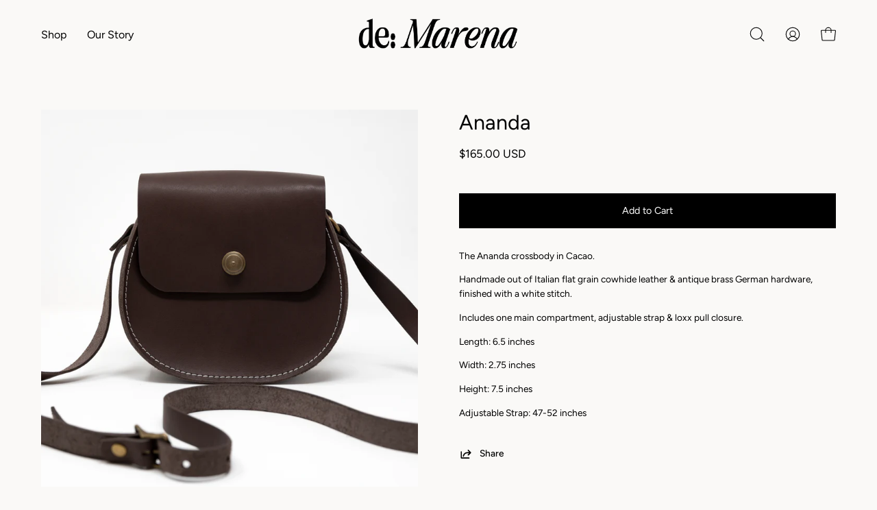

--- FILE ---
content_type: text/html; charset=utf-8
request_url: https://www.demarena.com/collections/bags/products/ananda-crossbody-kodiak-red
body_size: 25535
content:
<!doctype html>
<html class="no-js no-touch" lang="en">
<head>  <meta charset="utf-8">
  <meta http-equiv='X-UA-Compatible' content='IE=edge'>
  <meta name="viewport" content="width=device-width, height=device-height, initial-scale=1.0, minimum-scale=1.0">
  <link rel="canonical" href="https://www.demarena.com/products/ananda-crossbody-kodiak-red" />
  <link rel="preconnect" href="https://cdn.shopify.com" crossorigin>
  <link rel="preconnect" href="https://fonts.shopify.com" crossorigin>
  <link rel="preconnect" href="https://monorail-edge.shopifysvc.com" crossorigin>

  <link href="//www.demarena.com/cdn/shop/t/17/assets/theme.css?v=119111909266006628021694561186" as="style" rel="preload">
  <link href="//www.demarena.com/cdn/shop/t/17/assets/lazysizes.min.js?v=111431644619468174291694561186" as="script" rel="preload">
  <link href="//www.demarena.com/cdn/shop/t/17/assets/vendor.js?v=113463091481672235871694561187" as="script" rel="preload">
  <link href="//www.demarena.com/cdn/shop/t/17/assets/theme.js?v=81656436043098082841694561187" as="script" rel="preload">

  <link rel="preload" as="image" href="//www.demarena.com/cdn/shop/t/17/assets/loading.svg?v=91665432863842511931694561187"><style data-shopify>:root { --loader-image-size: 150px; }:root { --loader-image-size: 320px; }html:not(.is-loading) .loading-overlay { opacity: 0; visibility: hidden; pointer-events: none; }
    .loading-overlay { position: fixed; top: 0; left: 0; z-index: 99999; width: 100vw; height: 100vh; display: flex; align-items: center; justify-content: center; background: var(--bg); transition: opacity 0.3s ease-out, visibility 0s linear 0.3s; }
    .loading-overlay .loader__image--fallback { width: 320px; height: 100%; background: var(--loader-image) no-repeat center center/contain; }
    .loader__image__holder { position: absolute; top: 0; left: 0; width: 100%; height: 100%; font-size: 0; display: flex; align-items: center; justify-content: center; animation: pulse-loading 2s infinite ease-in-out; }
    .loader__image { max-width: 150px; height: auto; object-fit: contain; }</style><script>
    const loadingAppearance = "once";
    const loaded = sessionStorage.getItem('loaded');

    if (loadingAppearance === 'once') {
      if (loaded === null) {
        sessionStorage.setItem('loaded', true);
        document.documentElement.classList.add('is-loading');
      }
    } else {
      document.documentElement.classList.add('is-loading');
    }
  </script><link rel="shortcut icon" href="//www.demarena.com/cdn/shop/files/de_marena_favicon_32x32.png?v=1674399813" type="image/png" />
  <title>Ananda &ndash; de: Marena</title><meta name="description" content="The Ananda crossbody in Cacao. Handmade out of Italian flat grain cowhide leather &amp;amp; antique brass German hardware, finished with a white stitch. Includes one main compartment, adjustable strap &amp;amp; loxx pull closure. Length: 6.5 inches Width: 2.75 inches Height: 7.5 inches Adjustable Strap: 47-52 inches"><link rel="preload" as="font" href="//www.demarena.com/cdn/fonts/figtree/figtree_n4.3c0838aba1701047e60be6a99a1b0a40ce9b8419.woff2" type="font/woff2" crossorigin><link rel="preload" as="font" href="//www.demarena.com/cdn/fonts/figtree/figtree_n4.3c0838aba1701047e60be6a99a1b0a40ce9b8419.woff2" type="font/woff2" crossorigin>

<meta property="og:site_name" content="de: Marena">
<meta property="og:url" content="https://www.demarena.com/products/ananda-crossbody-kodiak-red">
<meta property="og:title" content="Ananda">
<meta property="og:type" content="product">
<meta property="og:description" content="The Ananda crossbody in Cacao. Handmade out of Italian flat grain cowhide leather &amp;amp; antique brass German hardware, finished with a white stitch. Includes one main compartment, adjustable strap &amp;amp; loxx pull closure. Length: 6.5 inches Width: 2.75 inches Height: 7.5 inches Adjustable Strap: 47-52 inches"><meta property="og:image" content="http://www.demarena.com/cdn/shop/products/DSC_4266.png?v=1676252852">
  <meta property="og:image:secure_url" content="https://www.demarena.com/cdn/shop/products/DSC_4266.png?v=1676252852">
  <meta property="og:image:width" content="3690">
  <meta property="og:image:height" content="3690"><meta property="og:price:amount" content="165.00">
  <meta property="og:price:currency" content="USD"><meta name="twitter:card" content="summary_large_image">
<meta name="twitter:title" content="Ananda">
<meta name="twitter:description" content="The Ananda crossbody in Cacao. Handmade out of Italian flat grain cowhide leather &amp;amp; antique brass German hardware, finished with a white stitch. Includes one main compartment, adjustable strap &amp;amp; loxx pull closure. Length: 6.5 inches Width: 2.75 inches Height: 7.5 inches Adjustable Strap: 47-52 inches"><style data-shopify>@font-face {
  font-family: Figtree;
  font-weight: 400;
  font-style: normal;
  font-display: swap;
  src: url("//www.demarena.com/cdn/fonts/figtree/figtree_n4.3c0838aba1701047e60be6a99a1b0a40ce9b8419.woff2") format("woff2"),
       url("//www.demarena.com/cdn/fonts/figtree/figtree_n4.c0575d1db21fc3821f17fd6617d3dee552312137.woff") format("woff");
}

@font-face {
  font-family: Figtree;
  font-weight: 400;
  font-style: normal;
  font-display: swap;
  src: url("//www.demarena.com/cdn/fonts/figtree/figtree_n4.3c0838aba1701047e60be6a99a1b0a40ce9b8419.woff2") format("woff2"),
       url("//www.demarena.com/cdn/fonts/figtree/figtree_n4.c0575d1db21fc3821f17fd6617d3dee552312137.woff") format("woff");
}



  @font-face {
  font-family: Figtree;
  font-weight: 500;
  font-style: normal;
  font-display: swap;
  src: url("//www.demarena.com/cdn/fonts/figtree/figtree_n5.3b6b7df38aa5986536945796e1f947445832047c.woff2") format("woff2"),
       url("//www.demarena.com/cdn/fonts/figtree/figtree_n5.f26bf6dcae278b0ed902605f6605fa3338e81dab.woff") format("woff");
}




  @font-face {
  font-family: Figtree;
  font-weight: 300;
  font-style: normal;
  font-display: swap;
  src: url("//www.demarena.com/cdn/fonts/figtree/figtree_n3.e4cc0323f8b9feb279bf6ced9d868d88ce80289f.woff2") format("woff2"),
       url("//www.demarena.com/cdn/fonts/figtree/figtree_n3.db79ac3fb83d054d99bd79fccf8e8782b5cf449e.woff") format("woff");
}




  @font-face {
  font-family: Figtree;
  font-weight: 700;
  font-style: normal;
  font-display: swap;
  src: url("//www.demarena.com/cdn/fonts/figtree/figtree_n7.2fd9bfe01586148e644724096c9d75e8c7a90e55.woff2") format("woff2"),
       url("//www.demarena.com/cdn/fonts/figtree/figtree_n7.ea05de92d862f9594794ab281c4c3a67501ef5fc.woff") format("woff");
}




  @font-face {
  font-family: Figtree;
  font-weight: 300;
  font-style: normal;
  font-display: swap;
  src: url("//www.demarena.com/cdn/fonts/figtree/figtree_n3.e4cc0323f8b9feb279bf6ced9d868d88ce80289f.woff2") format("woff2"),
       url("//www.demarena.com/cdn/fonts/figtree/figtree_n3.db79ac3fb83d054d99bd79fccf8e8782b5cf449e.woff") format("woff");
}




  @font-face {
  font-family: Figtree;
  font-weight: 500;
  font-style: normal;
  font-display: swap;
  src: url("//www.demarena.com/cdn/fonts/figtree/figtree_n5.3b6b7df38aa5986536945796e1f947445832047c.woff2") format("woff2"),
       url("//www.demarena.com/cdn/fonts/figtree/figtree_n5.f26bf6dcae278b0ed902605f6605fa3338e81dab.woff") format("woff");
}




  @font-face {
  font-family: Figtree;
  font-weight: 400;
  font-style: italic;
  font-display: swap;
  src: url("//www.demarena.com/cdn/fonts/figtree/figtree_i4.89f7a4275c064845c304a4cf8a4a586060656db2.woff2") format("woff2"),
       url("//www.demarena.com/cdn/fonts/figtree/figtree_i4.6f955aaaafc55a22ffc1f32ecf3756859a5ad3e2.woff") format("woff");
}




  @font-face {
  font-family: Figtree;
  font-weight: 700;
  font-style: italic;
  font-display: swap;
  src: url("//www.demarena.com/cdn/fonts/figtree/figtree_i7.06add7096a6f2ab742e09ec7e498115904eda1fe.woff2") format("woff2"),
       url("//www.demarena.com/cdn/fonts/figtree/figtree_i7.ee584b5fcaccdbb5518c0228158941f8df81b101.woff") format("woff");
}


:root {--COLOR-PRIMARY-OPPOSITE: #ffffff;
  --COLOR-PRIMARY-OPPOSITE-ALPHA-20: rgba(255, 255, 255, 0.2);
  --COLOR-PRIMARY-LIGHTEN-DARKEN-ALPHA-20: rgba(26, 26, 26, 0.2);
  --COLOR-PRIMARY-LIGHTEN-DARKEN-ALPHA-30: rgba(26, 26, 26, 0.3);

  --PRIMARY-BUTTONS-COLOR-BG: #000000;
  --PRIMARY-BUTTONS-COLOR-TEXT: #ffffff;
  --PRIMARY-BUTTONS-COLOR-BORDER: #000000;

  --PRIMARY-BUTTONS-COLOR-LIGHTEN-DARKEN: #1a1a1a;

  --PRIMARY-BUTTONS-COLOR-ALPHA-05: rgba(0, 0, 0, 0.05);
  --PRIMARY-BUTTONS-COLOR-ALPHA-10: rgba(0, 0, 0, 0.1);
  --PRIMARY-BUTTONS-COLOR-ALPHA-50: rgba(0, 0, 0, 0.5);--COLOR-SECONDARY-OPPOSITE: #000000;
  --COLOR-SECONDARY-OPPOSITE-ALPHA-20: rgba(0, 0, 0, 0.2);
  --COLOR-SECONDARY-LIGHTEN-DARKEN-ALPHA-20: rgba(230, 225, 216, 0.2);
  --COLOR-SECONDARY-LIGHTEN-DARKEN-ALPHA-30: rgba(230, 225, 216, 0.3);

  --SECONDARY-BUTTONS-COLOR-BG: #faf9f7;
  --SECONDARY-BUTTONS-COLOR-TEXT: #000000;
  --SECONDARY-BUTTONS-COLOR-BORDER: #faf9f7;

  --SECONDARY-BUTTONS-COLOR-ALPHA-05: rgba(250, 249, 247, 0.05);
  --SECONDARY-BUTTONS-COLOR-ALPHA-10: rgba(250, 249, 247, 0.1);
  --SECONDARY-BUTTONS-COLOR-ALPHA-50: rgba(250, 249, 247, 0.5);--OUTLINE-BUTTONS-PRIMARY-BG: transparent;
  --OUTLINE-BUTTONS-PRIMARY-TEXT: #000000;
  --OUTLINE-BUTTONS-PRIMARY-BORDER: #000000;
  --OUTLINE-BUTTONS-PRIMARY-BG-HOVER: rgba(26, 26, 26, 0.2);

  --OUTLINE-BUTTONS-SECONDARY-BG: transparent;
  --OUTLINE-BUTTONS-SECONDARY-TEXT: #faf9f7;
  --OUTLINE-BUTTONS-SECONDARY-BORDER: #faf9f7;
  --OUTLINE-BUTTONS-SECONDARY-BG-HOVER: rgba(230, 225, 216, 0.2);

  --OUTLINE-BUTTONS-WHITE-BG: transparent;
  --OUTLINE-BUTTONS-WHITE-TEXT: #ffffff;
  --OUTLINE-BUTTONS-WHITE-BORDER: #ffffff;

  --OUTLINE-BUTTONS-BLACK-BG: transparent;
  --OUTLINE-BUTTONS-BLACK-TEXT: #000000;
  --OUTLINE-BUTTONS-BLACK-BORDER: #000000;--OUTLINE-SOLID-BUTTONS-PRIMARY-BG: #000000;
  --OUTLINE-SOLID-BUTTONS-PRIMARY-TEXT: #ffffff;
  --OUTLINE-SOLID-BUTTONS-PRIMARY-BORDER: #ffffff;
  --OUTLINE-SOLID-BUTTONS-PRIMARY-BG-HOVER: rgba(255, 255, 255, 0.2);

  --OUTLINE-SOLID-BUTTONS-SECONDARY-BG: #faf9f7;
  --OUTLINE-SOLID-BUTTONS-SECONDARY-TEXT: #000000;
  --OUTLINE-SOLID-BUTTONS-SECONDARY-BORDER: #000000;
  --OUTLINE-SOLID-BUTTONS-SECONDARY-BG-HOVER: rgba(0, 0, 0, 0.2);

  --OUTLINE-SOLID-BUTTONS-WHITE-BG: #ffffff;
  --OUTLINE-SOLID-BUTTONS-WHITE-TEXT: #000000;
  --OUTLINE-SOLID-BUTTONS-WHITE-BORDER: #000000;

  --OUTLINE-SOLID-BUTTONS-BLACK-BG: #000000;
  --OUTLINE-SOLID-BUTTONS-BLACK-TEXT: #ffffff;
  --OUTLINE-SOLID-BUTTONS-BLACK-BORDER: #ffffff;--COLOR-HEADING: #000;
  --COLOR-TEXT: #000;
  --COLOR-TEXT-DARKEN: #000000;
  --COLOR-TEXT-LIGHTEN: #333333;
  --COLOR-TEXT-ALPHA-5: rgba(0, 0, 0, 0.05);
  --COLOR-TEXT-ALPHA-8: rgba(0, 0, 0, 0.08);
  --COLOR-TEXT-ALPHA-10: rgba(0, 0, 0, 0.1);
  --COLOR-TEXT-ALPHA-15: rgba(0, 0, 0, 0.15);
  --COLOR-TEXT-ALPHA-20: rgba(0, 0, 0, 0.2);
  --COLOR-TEXT-ALPHA-25: rgba(0, 0, 0, 0.25);
  --COLOR-TEXT-ALPHA-50: rgba(0, 0, 0, 0.5);
  --COLOR-TEXT-ALPHA-60: rgba(0, 0, 0, 0.6);
  --COLOR-TEXT-ALPHA-85: rgba(0, 0, 0, 0.85);

  --COLOR-BG: #faf9f7;
  --COLOR-BG-ALPHA-25: rgba(250, 249, 247, 0.25);
  --COLOR-BG-ALPHA-35: rgba(250, 249, 247, 0.35);
  --COLOR-BG-ALPHA-60: rgba(250, 249, 247, 0.6);
  --COLOR-BG-ALPHA-65: rgba(250, 249, 247, 0.65);
  --COLOR-BG-ALPHA-85: rgba(250, 249, 247, 0.85);
  --COLOR-BG-OVERLAY: rgba(250, 249, 247, 0.75);
  --COLOR-BG-DARKEN: #e6e1d8;
  --COLOR-BG-LIGHTEN-DARKEN: #e6e1d8;
  --COLOR-BG-LIGHTEN-DARKEN-2: #d2c9b9;
  --COLOR-BG-LIGHTEN-DARKEN-3: #beb19a;
  --COLOR-BG-LIGHTEN-DARKEN-4: #aa997b;
  --COLOR-BG-LIGHTEN-DARKEN-CONTRAST: #bfb299;
  --COLOR-BG-LIGHTEN-DARKEN-CONTRAST-2: #ac9b79;
  --COLOR-BG-LIGHTEN-DARKEN-CONTRAST-3: #95825d;
  --COLOR-BG-LIGHTEN-DARKEN-CONTRAST-4: #766749;

  --COLOR-BG-SECONDARY: #faf9f7;
  --COLOR-BG-SECONDARY-LIGHTEN-DARKEN: #e6e1d8;
  --COLOR-BG-SECONDARY-LIGHTEN-DARKEN-CONTRAST: #95825d;

  --COLOR-BG-ACCENT: #faf9f7;
  --COLOR-BG-ACCENT-LIGHTEN: #ffffff;

  --COLOR-INPUT-BG: #faf9f7;

  --COLOR-ACCENT: #000;
  --COLOR-ACCENT-TEXT: #fff;

  --COLOR-BORDER: #000;
  --COLOR-BORDER-ALPHA-15: rgba(0, 0, 0, 0.15);
  --COLOR-BORDER-ALPHA-30: rgba(0, 0, 0, 0.3);
  --COLOR-BORDER-ALPHA-50: rgba(0, 0, 0, 0.5);
  --COLOR-BORDER-ALPHA-65: rgba(0, 0, 0, 0.65);
  --COLOR-BORDER-LIGHTEN-DARKEN: #4d4d4d;
  --COLOR-BORDER-HAIRLINE: #f4f2ee;

  --COLOR-SALE-BG: #004AC7;
  --COLOR-SALE-TEXT: #ffffff;
  --COLOR-CUSTOM-BG: #000000;
  --COLOR-CUSTOM-TEXT: #ffffff;
  --COLOR-SOLD-BG: #004AC7;
  --COLOR-SOLD-TEXT: #ffffff;
  --COLOR-SAVING-BG: #ff6d6d;
  --COLOR-SAVING-TEXT: #ffffff;

  --COLOR-WHITE-BLACK: fff;
  --COLOR-BLACK-WHITE: #000;--COLOR-DISABLED-GREY: rgba(0, 0, 0, 0.05);
  --COLOR-DISABLED-GREY-DARKEN: rgba(0, 0, 0, 0.45);
  --COLOR-ERROR: #D02E2E;
  --COLOR-ERROR-BG: #f3cbcb;
  --COLOR-SUCCESS: #56AD6A;
  --COLOR-SUCCESS-BG: #ECFEF0;
  --COLOR-WARN: #ECBD5E;
  --COLOR-TRANSPARENT: rgba(255, 255, 255, 0);

  --COLOR-WHITE: #ffffff;
  --COLOR-WHITE-DARKEN: #f2f2f2;
  --COLOR-WHITE-ALPHA-10: rgba(255, 255, 255, 0.1);
  --COLOR-WHITE-ALPHA-20: rgba(255, 255, 255, 0.2);
  --COLOR-WHITE-ALPHA-25: rgba(255, 255, 255, 0.25);
  --COLOR-WHITE-ALPHA-50: rgba(255, 255, 255, 0.5);
  --COLOR-WHITE-ALPHA-60: rgba(255, 255, 255, 0.6);
  --COLOR-BLACK: #000000;
  --COLOR-BLACK-LIGHTEN: #1a1a1a;
  --COLOR-BLACK-ALPHA-10: rgba(0, 0, 0, 0.1);
  --COLOR-BLACK-ALPHA-20: rgba(0, 0, 0, 0.2);
  --COLOR-BLACK-ALPHA-25: rgba(0, 0, 0, 0.25);
  --COLOR-BLACK-ALPHA-50: rgba(0, 0, 0, 0.5);
  --COLOR-BLACK-ALPHA-60: rgba(0, 0, 0, 0.6);--FONT-STACK-BODY: Figtree, sans-serif;
  --FONT-STYLE-BODY: normal;
  --FONT-STYLE-BODY-ITALIC: italic;
  --FONT-ADJUST-BODY: 0.95;

  --FONT-WEIGHT-BODY: 400;
  --FONT-WEIGHT-BODY-LIGHT: 300;
  --FONT-WEIGHT-BODY-MEDIUM: 700;
  --FONT-WEIGHT-BODY-BOLD: 500;

  --FONT-STACK-HEADING: Figtree, sans-serif;
  --FONT-STYLE-HEADING: normal;
  --FONT-STYLE-HEADING-ITALIC: italic;
  --FONT-ADJUST-HEADING: 0.95;

  --FONT-WEIGHT-HEADING: 400;
  --FONT-WEIGHT-HEADING-LIGHT: 300;
  --FONT-WEIGHT-HEADING-MEDIUM: 700;
  --FONT-WEIGHT-HEADING-BOLD: 500;

  --FONT-STACK-NAV: Figtree, sans-serif;
  --FONT-STYLE-NAV: normal;
  --FONT-STYLE-NAV-ITALIC: italic;
  --FONT-ADJUST-NAV: 1.0;

  --FONT-WEIGHT-NAV: 400;
  --FONT-WEIGHT-NAV-LIGHT: 300;
  --FONT-WEIGHT-NAV-MEDIUM: 700;
  --FONT-WEIGHT-NAV-BOLD: 500;

  --FONT-STACK-BUTTON: Figtree, sans-serif;
  --FONT-STYLE-BUTTON: normal;
  --FONT-STYLE-BUTTON-ITALIC: italic;
  --FONT-ADJUST-BUTTON: 0.9;

  --FONT-WEIGHT-BUTTON: 400;
  --FONT-WEIGHT-BUTTON-MEDIUM: 700;
  --FONT-WEIGHT-BUTTON-BOLD: 500;

  --FONT-STACK-SUBHEADING: Figtree, sans-serif;
  --FONT-STYLE-SUBHEADING: normal;
  --FONT-STYLE-SUBHEADING-ITALIC: italic;
  --FONT-ADJUST-SUBHEADING: 1.0;

  --FONT-WEIGHT-SUBHEADING: 400;
  --FONT-WEIGHT-SUBHEADING-LIGHT: 300;
  --FONT-WEIGHT-SUBHEADING-MEDIUM: 700;
  --FONT-WEIGHT-SUBHEADING-BOLD: 500;

  

  --LETTER-SPACING-NAV: 0.0em;
  --LETTER-SPACING-SUBHEADING: 0.0em;
  --LETTER-SPACING-BUTTON: 0.0em;

  --BUTTON-TEXT-CAPS: none;
  --SUBHEADING-TEXT-CAPS: none;--FONT-SIZE-INPUT: 1rem;--RADIUS: 0px;
  --RADIUS-SMALL: 0px;
  --RADIUS-TINY: 0px;
  --RADIUS-BADGE: 0px;
  --RADIUS-CHECKBOX: 0px;
  --RADIUS-TEXTAREA: 0px;--PRODUCT-MEDIA-PADDING-TOP: 130.0%;--BORDER-WIDTH: 1px;--STROKE-WIDTH: 12px;--SITE-WIDTH: 1440px;
  --SITE-WIDTH-NARROW: 840px;--ICON-ARROW-RIGHT: url( "//www.demarena.com/cdn/shop/t/17/assets/icon-chevron-right.svg?v=115618353204357621731694561187" );--loading-svg: url( "//www.demarena.com/cdn/shop/t/17/assets/loading.svg?v=91665432863842511931694561187" );
  --icon-check: url( "//www.demarena.com/cdn/shop/t/17/assets/icon-check.svg?v=175316081881880408121694561187" );
  --icon-check-swatch: url( "//www.demarena.com/cdn/shop/t/17/assets/icon-check-swatch.svg?v=131897745589030387781694561187" );
  --icon-zoom-in: url( "//www.demarena.com/cdn/shop/t/17/assets/icon-zoom-in.svg?v=157433013461716915331694561187" );
  --icon-zoom-out: url( "//www.demarena.com/cdn/shop/t/17/assets/icon-zoom-out.svg?v=164909107869959372931694561187" );--collection-sticky-bar-height: 0px;
  --collection-image-padding-top: 60%;

  --drawer-width: 400px;
  --drawer-transition: transform 0.4s cubic-bezier(0.46, 0.01, 0.32, 1);--gutter: 60px;
  --gutter-mobile: 20px;
  --grid-gutter: 20px;
  --grid-gutter-mobile: 35px;--inner: 20px;
  --inner-tablet: 18px;
  --inner-mobile: 16px;--grid: repeat(3, minmax(0, 1fr));
  --grid-tablet: repeat(3, minmax(0, 1fr));
  --grid-mobile: repeat(2, minmax(0, 1fr));
  --megamenu-grid: repeat(4, minmax(0, 1fr));
  --grid-row: 1 / span 3;--scrollbar-width: 0px;--overlay: #000;
  --overlay-opacity: 1;--swatch-width: 38px;
  --swatch-height: 20px;
  --swatch-size: 32px;
  --swatch-size-mobile: 30px;

  
  --move-offset: 20px;

  
  --autoplay-speed: 2200ms;

  

    --filter-bg: 1.0;
    --product-filter-bg: 1.0;}</style><link href="//www.demarena.com/cdn/shop/t/17/assets/theme.css?v=119111909266006628021694561186" rel="stylesheet" type="text/css" media="all" /><script type="text/javascript">
    if (window.MSInputMethodContext && document.documentMode) {
      var scripts = document.getElementsByTagName('script')[0];
      var polyfill = document.createElement("script");
      polyfill.defer = true;
      polyfill.src = "//www.demarena.com/cdn/shop/t/17/assets/ie11.js?v=164037955086922138091694561187";

      scripts.parentNode.insertBefore(polyfill, scripts);

      document.documentElement.classList.add('ie11');
    } else {
      document.documentElement.className = document.documentElement.className.replace('no-js', 'js');
    }

    document.addEventListener('lazyloaded', (e) => {
      const lazyImage = e.target.parentNode;
      if (lazyImage.classList.contains('lazy-image')) {
        // Wait for the fade in images animation to complete
        setTimeout(() => {
          lazyImage.style.backgroundImage = 'none';
        }, 500);
      }
    });

    let root = '/';
    if (root[root.length - 1] !== '/') {
      root = `${root}/`;
    }

    window.theme = {
      routes: {
        root: root,
        cart_url: "\/cart",
        cart_add_url: "\/cart\/add",
        cart_change_url: "\/cart\/change",
        shop_url: "https:\/\/www.demarena.com",
        searchUrl: '/search',
        predictiveSearchUrl: '/search/suggest',
        product_recommendations_url: "\/recommendations\/products"
      },
      assets: {
        photoswipe: '//www.demarena.com/cdn/shop/t/17/assets/photoswipe.js?v=162613001030112971491694561187',
        smoothscroll: '//www.demarena.com/cdn/shop/t/17/assets/smoothscroll.js?v=37906625415260927261694561186',
        no_image: "//www.demarena.com/cdn/shopifycloud/storefront/assets/no-image-2048-a2addb12_1024x.gif",
        swatches: '//www.demarena.com/cdn/shop/t/17/assets/swatches.json?v=108341084980828767351694561187',
        base: "//www.demarena.com/cdn/shop/t/17/assets/"
      },
      strings: {
        add_to_cart: "Add to Cart",
        cart_acceptance_error: "You must accept our terms and conditions.",
        cart_empty: "Your cart is currently empty.",
        cart_price: "Price",
        cart_quantity: "Quantity",
        cart_items_one: "{{ count }} item",
        cart_items_many: "{{ count }} items",
        cart_title: "Cart",
        cart_total: "Total",
        continue_shopping: "Continue Shopping",
        free: "Free",
        limit_error: "Sorry, looks like we don\u0026#39;t have enough of this product.",
        preorder: "Pre-Order",
        remove: "Remove",
        sale_badge_text: "Sale",
        saving_badge: "Save {{ discount }}",
        saving_up_to_badge: "Save up to {{ discount }}",
        sold_out: "Sold Out",
        subscription: "Subscription",
        unavailable: "Unavailable",
        unit_price_label: "Unit price",
        unit_price_separator: "per",
        zero_qty_error: "Quantity must be greater than 0.",
        delete_confirm: "Are you sure you wish to delete this address?",
        newsletter_product_availability: "Notify Me When It’s Available"
      },
      icons: {
        plus: '<svg aria-hidden="true" focusable="false" role="presentation" class="icon icon-toggle-plus" viewBox="0 0 192 192"><path d="M30 96h132M96 30v132" stroke="currentColor" stroke-linecap="round" stroke-linejoin="round"/></svg>',
        minus: '<svg aria-hidden="true" focusable="false" role="presentation" class="icon icon-toggle-minus" viewBox="0 0 192 192"><path d="M30 96h132" stroke="currentColor" stroke-linecap="round" stroke-linejoin="round"/></svg>',
        close: '<svg aria-hidden="true" focusable="false" role="presentation" class="icon icon-close" viewBox="0 0 192 192"><path d="M150 42 42 150M150 150 42 42" stroke="currentColor" stroke-linecap="round" stroke-linejoin="round"/></svg>'
      },
      settings: {
        animations: true,
        cartType: "drawer",
        enableAcceptTerms: false,
        enableInfinityScroll: false,
        enablePaymentButton: true,
        gridImageSize: "contain",
        gridImageAspectRatio: 1.3,
        mobileMenuBehaviour: "link",
        productGridHover: "image",
        savingBadgeType: "percentage",
        showSaleBadge: true,
        showSoldBadge: true,
        showSavingBadge: false,
        quickBuy: "none",
        suggestArticles: false,
        suggestCollections: true,
        suggestProducts: true,
        suggestPages: false,
        suggestionsResultsLimit: 10,
        currency_code_enable: true,
        hideInventoryCount: true,
        enableColorSwatchesCollection: true,
      },
      sizes: {
        mobile: 480,
        small: 768,
        large: 1024,
        widescreen: 1440
      },
      moneyFormat: "${{amount}}",
      moneyWithCurrencyFormat: "${{amount}} USD",
      subtotal: 0,
      info: {
        name: 'Palo Alto'
      },
      version: '5.2.0'
    };
    window.lazySizesConfig = window.lazySizesConfig || {};
    window.lazySizesConfig.preloadAfterLoad = true;
    window.PaloAlto = window.PaloAlto || {};
    window.slate = window.slate || {};
    window.isHeaderTransparent = false;
    window.stickyHeaderHeight = 60;
    window.lastWindowWidth = window.innerWidth || document.documentElement.clientWidth;

    if (window.performance) {
      window.performance.mark('init');
    } else {
      window.fastNetworkAndCPU = false;
    }
  </script>
  <script src="//www.demarena.com/cdn/shop/t/17/assets/lazysizes.min.js?v=111431644619468174291694561186" async="async"></script><script src="//www.demarena.com/cdn/shop/t/17/assets/vendor.js?v=113463091481672235871694561187" defer="defer"></script>
  <script src="//www.demarena.com/cdn/shop/t/17/assets/theme.js?v=81656436043098082841694561187" defer="defer"></script><script>window.performance && window.performance.mark && window.performance.mark('shopify.content_for_header.start');</script><meta name="facebook-domain-verification" content="70oafwjwau13hmyl5nky2cat4usi7y">
<meta id="shopify-digital-wallet" name="shopify-digital-wallet" content="/35735601285/digital_wallets/dialog">
<meta name="shopify-checkout-api-token" content="3c4986739f72dc6b9f2ad535d9841079">
<link rel="alternate" type="application/json+oembed" href="https://www.demarena.com/products/ananda-crossbody-kodiak-red.oembed">
<script async="async" src="/checkouts/internal/preloads.js?locale=en-US"></script>
<link rel="preconnect" href="https://shop.app" crossorigin="anonymous">
<script async="async" src="https://shop.app/checkouts/internal/preloads.js?locale=en-US&shop_id=35735601285" crossorigin="anonymous"></script>
<script id="apple-pay-shop-capabilities" type="application/json">{"shopId":35735601285,"countryCode":"US","currencyCode":"USD","merchantCapabilities":["supports3DS"],"merchantId":"gid:\/\/shopify\/Shop\/35735601285","merchantName":"de: Marena","requiredBillingContactFields":["postalAddress","email"],"requiredShippingContactFields":["postalAddress","email"],"shippingType":"shipping","supportedNetworks":["visa","masterCard","amex","discover","elo","jcb"],"total":{"type":"pending","label":"de: Marena","amount":"1.00"},"shopifyPaymentsEnabled":true,"supportsSubscriptions":true}</script>
<script id="shopify-features" type="application/json">{"accessToken":"3c4986739f72dc6b9f2ad535d9841079","betas":["rich-media-storefront-analytics"],"domain":"www.demarena.com","predictiveSearch":true,"shopId":35735601285,"locale":"en"}</script>
<script>var Shopify = Shopify || {};
Shopify.shop = "mwleather.myshopify.com";
Shopify.locale = "en";
Shopify.currency = {"active":"USD","rate":"1.0"};
Shopify.country = "US";
Shopify.theme = {"name":"Palo Alto","id":133206180002,"schema_name":"Palo Alto","schema_version":"5.2.0","theme_store_id":777,"role":"main"};
Shopify.theme.handle = "null";
Shopify.theme.style = {"id":null,"handle":null};
Shopify.cdnHost = "www.demarena.com/cdn";
Shopify.routes = Shopify.routes || {};
Shopify.routes.root = "/";</script>
<script type="module">!function(o){(o.Shopify=o.Shopify||{}).modules=!0}(window);</script>
<script>!function(o){function n(){var o=[];function n(){o.push(Array.prototype.slice.apply(arguments))}return n.q=o,n}var t=o.Shopify=o.Shopify||{};t.loadFeatures=n(),t.autoloadFeatures=n()}(window);</script>
<script>
  window.ShopifyPay = window.ShopifyPay || {};
  window.ShopifyPay.apiHost = "shop.app\/pay";
  window.ShopifyPay.redirectState = null;
</script>
<script id="shop-js-analytics" type="application/json">{"pageType":"product"}</script>
<script defer="defer" async type="module" src="//www.demarena.com/cdn/shopifycloud/shop-js/modules/v2/client.init-shop-cart-sync_BN7fPSNr.en.esm.js"></script>
<script defer="defer" async type="module" src="//www.demarena.com/cdn/shopifycloud/shop-js/modules/v2/chunk.common_Cbph3Kss.esm.js"></script>
<script defer="defer" async type="module" src="//www.demarena.com/cdn/shopifycloud/shop-js/modules/v2/chunk.modal_DKumMAJ1.esm.js"></script>
<script type="module">
  await import("//www.demarena.com/cdn/shopifycloud/shop-js/modules/v2/client.init-shop-cart-sync_BN7fPSNr.en.esm.js");
await import("//www.demarena.com/cdn/shopifycloud/shop-js/modules/v2/chunk.common_Cbph3Kss.esm.js");
await import("//www.demarena.com/cdn/shopifycloud/shop-js/modules/v2/chunk.modal_DKumMAJ1.esm.js");

  window.Shopify.SignInWithShop?.initShopCartSync?.({"fedCMEnabled":true,"windoidEnabled":true});

</script>
<script defer="defer" async type="module" src="//www.demarena.com/cdn/shopifycloud/shop-js/modules/v2/client.payment-terms_BxzfvcZJ.en.esm.js"></script>
<script defer="defer" async type="module" src="//www.demarena.com/cdn/shopifycloud/shop-js/modules/v2/chunk.common_Cbph3Kss.esm.js"></script>
<script defer="defer" async type="module" src="//www.demarena.com/cdn/shopifycloud/shop-js/modules/v2/chunk.modal_DKumMAJ1.esm.js"></script>
<script type="module">
  await import("//www.demarena.com/cdn/shopifycloud/shop-js/modules/v2/client.payment-terms_BxzfvcZJ.en.esm.js");
await import("//www.demarena.com/cdn/shopifycloud/shop-js/modules/v2/chunk.common_Cbph3Kss.esm.js");
await import("//www.demarena.com/cdn/shopifycloud/shop-js/modules/v2/chunk.modal_DKumMAJ1.esm.js");

  
</script>
<script>
  window.Shopify = window.Shopify || {};
  if (!window.Shopify.featureAssets) window.Shopify.featureAssets = {};
  window.Shopify.featureAssets['shop-js'] = {"shop-cart-sync":["modules/v2/client.shop-cart-sync_CJVUk8Jm.en.esm.js","modules/v2/chunk.common_Cbph3Kss.esm.js","modules/v2/chunk.modal_DKumMAJ1.esm.js"],"init-fed-cm":["modules/v2/client.init-fed-cm_7Fvt41F4.en.esm.js","modules/v2/chunk.common_Cbph3Kss.esm.js","modules/v2/chunk.modal_DKumMAJ1.esm.js"],"init-shop-email-lookup-coordinator":["modules/v2/client.init-shop-email-lookup-coordinator_Cc088_bR.en.esm.js","modules/v2/chunk.common_Cbph3Kss.esm.js","modules/v2/chunk.modal_DKumMAJ1.esm.js"],"init-windoid":["modules/v2/client.init-windoid_hPopwJRj.en.esm.js","modules/v2/chunk.common_Cbph3Kss.esm.js","modules/v2/chunk.modal_DKumMAJ1.esm.js"],"shop-button":["modules/v2/client.shop-button_B0jaPSNF.en.esm.js","modules/v2/chunk.common_Cbph3Kss.esm.js","modules/v2/chunk.modal_DKumMAJ1.esm.js"],"shop-cash-offers":["modules/v2/client.shop-cash-offers_DPIskqss.en.esm.js","modules/v2/chunk.common_Cbph3Kss.esm.js","modules/v2/chunk.modal_DKumMAJ1.esm.js"],"shop-toast-manager":["modules/v2/client.shop-toast-manager_CK7RT69O.en.esm.js","modules/v2/chunk.common_Cbph3Kss.esm.js","modules/v2/chunk.modal_DKumMAJ1.esm.js"],"init-shop-cart-sync":["modules/v2/client.init-shop-cart-sync_BN7fPSNr.en.esm.js","modules/v2/chunk.common_Cbph3Kss.esm.js","modules/v2/chunk.modal_DKumMAJ1.esm.js"],"init-customer-accounts-sign-up":["modules/v2/client.init-customer-accounts-sign-up_CfPf4CXf.en.esm.js","modules/v2/client.shop-login-button_DeIztwXF.en.esm.js","modules/v2/chunk.common_Cbph3Kss.esm.js","modules/v2/chunk.modal_DKumMAJ1.esm.js"],"pay-button":["modules/v2/client.pay-button_CgIwFSYN.en.esm.js","modules/v2/chunk.common_Cbph3Kss.esm.js","modules/v2/chunk.modal_DKumMAJ1.esm.js"],"init-customer-accounts":["modules/v2/client.init-customer-accounts_DQ3x16JI.en.esm.js","modules/v2/client.shop-login-button_DeIztwXF.en.esm.js","modules/v2/chunk.common_Cbph3Kss.esm.js","modules/v2/chunk.modal_DKumMAJ1.esm.js"],"avatar":["modules/v2/client.avatar_BTnouDA3.en.esm.js"],"init-shop-for-new-customer-accounts":["modules/v2/client.init-shop-for-new-customer-accounts_CsZy_esa.en.esm.js","modules/v2/client.shop-login-button_DeIztwXF.en.esm.js","modules/v2/chunk.common_Cbph3Kss.esm.js","modules/v2/chunk.modal_DKumMAJ1.esm.js"],"shop-follow-button":["modules/v2/client.shop-follow-button_BRMJjgGd.en.esm.js","modules/v2/chunk.common_Cbph3Kss.esm.js","modules/v2/chunk.modal_DKumMAJ1.esm.js"],"checkout-modal":["modules/v2/client.checkout-modal_B9Drz_yf.en.esm.js","modules/v2/chunk.common_Cbph3Kss.esm.js","modules/v2/chunk.modal_DKumMAJ1.esm.js"],"shop-login-button":["modules/v2/client.shop-login-button_DeIztwXF.en.esm.js","modules/v2/chunk.common_Cbph3Kss.esm.js","modules/v2/chunk.modal_DKumMAJ1.esm.js"],"lead-capture":["modules/v2/client.lead-capture_DXYzFM3R.en.esm.js","modules/v2/chunk.common_Cbph3Kss.esm.js","modules/v2/chunk.modal_DKumMAJ1.esm.js"],"shop-login":["modules/v2/client.shop-login_CA5pJqmO.en.esm.js","modules/v2/chunk.common_Cbph3Kss.esm.js","modules/v2/chunk.modal_DKumMAJ1.esm.js"],"payment-terms":["modules/v2/client.payment-terms_BxzfvcZJ.en.esm.js","modules/v2/chunk.common_Cbph3Kss.esm.js","modules/v2/chunk.modal_DKumMAJ1.esm.js"]};
</script>
<script id="__st">var __st={"a":35735601285,"offset":-18000,"reqid":"10e34dc7-f630-4432-bfaa-35e0731bf1e3-1770141566","pageurl":"www.demarena.com\/collections\/bags\/products\/ananda-crossbody-kodiak-red","u":"c0b1804d19f7","p":"product","rtyp":"product","rid":6846325096610};</script>
<script>window.ShopifyPaypalV4VisibilityTracking = true;</script>
<script id="captcha-bootstrap">!function(){'use strict';const t='contact',e='account',n='new_comment',o=[[t,t],['blogs',n],['comments',n],[t,'customer']],c=[[e,'customer_login'],[e,'guest_login'],[e,'recover_customer_password'],[e,'create_customer']],r=t=>t.map((([t,e])=>`form[action*='/${t}']:not([data-nocaptcha='true']) input[name='form_type'][value='${e}']`)).join(','),a=t=>()=>t?[...document.querySelectorAll(t)].map((t=>t.form)):[];function s(){const t=[...o],e=r(t);return a(e)}const i='password',u='form_key',d=['recaptcha-v3-token','g-recaptcha-response','h-captcha-response',i],f=()=>{try{return window.sessionStorage}catch{return}},m='__shopify_v',_=t=>t.elements[u];function p(t,e,n=!1){try{const o=window.sessionStorage,c=JSON.parse(o.getItem(e)),{data:r}=function(t){const{data:e,action:n}=t;return t[m]||n?{data:e,action:n}:{data:t,action:n}}(c);for(const[e,n]of Object.entries(r))t.elements[e]&&(t.elements[e].value=n);n&&o.removeItem(e)}catch(o){console.error('form repopulation failed',{error:o})}}const l='form_type',E='cptcha';function T(t){t.dataset[E]=!0}const w=window,h=w.document,L='Shopify',v='ce_forms',y='captcha';let A=!1;((t,e)=>{const n=(g='f06e6c50-85a8-45c8-87d0-21a2b65856fe',I='https://cdn.shopify.com/shopifycloud/storefront-forms-hcaptcha/ce_storefront_forms_captcha_hcaptcha.v1.5.2.iife.js',D={infoText:'Protected by hCaptcha',privacyText:'Privacy',termsText:'Terms'},(t,e,n)=>{const o=w[L][v],c=o.bindForm;if(c)return c(t,g,e,D).then(n);var r;o.q.push([[t,g,e,D],n]),r=I,A||(h.body.append(Object.assign(h.createElement('script'),{id:'captcha-provider',async:!0,src:r})),A=!0)});var g,I,D;w[L]=w[L]||{},w[L][v]=w[L][v]||{},w[L][v].q=[],w[L][y]=w[L][y]||{},w[L][y].protect=function(t,e){n(t,void 0,e),T(t)},Object.freeze(w[L][y]),function(t,e,n,w,h,L){const[v,y,A,g]=function(t,e,n){const i=e?o:[],u=t?c:[],d=[...i,...u],f=r(d),m=r(i),_=r(d.filter((([t,e])=>n.includes(e))));return[a(f),a(m),a(_),s()]}(w,h,L),I=t=>{const e=t.target;return e instanceof HTMLFormElement?e:e&&e.form},D=t=>v().includes(t);t.addEventListener('submit',(t=>{const e=I(t);if(!e)return;const n=D(e)&&!e.dataset.hcaptchaBound&&!e.dataset.recaptchaBound,o=_(e),c=g().includes(e)&&(!o||!o.value);(n||c)&&t.preventDefault(),c&&!n&&(function(t){try{if(!f())return;!function(t){const e=f();if(!e)return;const n=_(t);if(!n)return;const o=n.value;o&&e.removeItem(o)}(t);const e=Array.from(Array(32),(()=>Math.random().toString(36)[2])).join('');!function(t,e){_(t)||t.append(Object.assign(document.createElement('input'),{type:'hidden',name:u})),t.elements[u].value=e}(t,e),function(t,e){const n=f();if(!n)return;const o=[...t.querySelectorAll(`input[type='${i}']`)].map((({name:t})=>t)),c=[...d,...o],r={};for(const[a,s]of new FormData(t).entries())c.includes(a)||(r[a]=s);n.setItem(e,JSON.stringify({[m]:1,action:t.action,data:r}))}(t,e)}catch(e){console.error('failed to persist form',e)}}(e),e.submit())}));const S=(t,e)=>{t&&!t.dataset[E]&&(n(t,e.some((e=>e===t))),T(t))};for(const o of['focusin','change'])t.addEventListener(o,(t=>{const e=I(t);D(e)&&S(e,y())}));const B=e.get('form_key'),M=e.get(l),P=B&&M;t.addEventListener('DOMContentLoaded',(()=>{const t=y();if(P)for(const e of t)e.elements[l].value===M&&p(e,B);[...new Set([...A(),...v().filter((t=>'true'===t.dataset.shopifyCaptcha))])].forEach((e=>S(e,t)))}))}(h,new URLSearchParams(w.location.search),n,t,e,['guest_login'])})(!0,!0)}();</script>
<script integrity="sha256-4kQ18oKyAcykRKYeNunJcIwy7WH5gtpwJnB7kiuLZ1E=" data-source-attribution="shopify.loadfeatures" defer="defer" src="//www.demarena.com/cdn/shopifycloud/storefront/assets/storefront/load_feature-a0a9edcb.js" crossorigin="anonymous"></script>
<script crossorigin="anonymous" defer="defer" src="//www.demarena.com/cdn/shopifycloud/storefront/assets/shopify_pay/storefront-65b4c6d7.js?v=20250812"></script>
<script data-source-attribution="shopify.dynamic_checkout.dynamic.init">var Shopify=Shopify||{};Shopify.PaymentButton=Shopify.PaymentButton||{isStorefrontPortableWallets:!0,init:function(){window.Shopify.PaymentButton.init=function(){};var t=document.createElement("script");t.src="https://www.demarena.com/cdn/shopifycloud/portable-wallets/latest/portable-wallets.en.js",t.type="module",document.head.appendChild(t)}};
</script>
<script data-source-attribution="shopify.dynamic_checkout.buyer_consent">
  function portableWalletsHideBuyerConsent(e){var t=document.getElementById("shopify-buyer-consent"),n=document.getElementById("shopify-subscription-policy-button");t&&n&&(t.classList.add("hidden"),t.setAttribute("aria-hidden","true"),n.removeEventListener("click",e))}function portableWalletsShowBuyerConsent(e){var t=document.getElementById("shopify-buyer-consent"),n=document.getElementById("shopify-subscription-policy-button");t&&n&&(t.classList.remove("hidden"),t.removeAttribute("aria-hidden"),n.addEventListener("click",e))}window.Shopify?.PaymentButton&&(window.Shopify.PaymentButton.hideBuyerConsent=portableWalletsHideBuyerConsent,window.Shopify.PaymentButton.showBuyerConsent=portableWalletsShowBuyerConsent);
</script>
<script data-source-attribution="shopify.dynamic_checkout.cart.bootstrap">document.addEventListener("DOMContentLoaded",(function(){function t(){return document.querySelector("shopify-accelerated-checkout-cart, shopify-accelerated-checkout")}if(t())Shopify.PaymentButton.init();else{new MutationObserver((function(e,n){t()&&(Shopify.PaymentButton.init(),n.disconnect())})).observe(document.body,{childList:!0,subtree:!0})}}));
</script>
<link id="shopify-accelerated-checkout-styles" rel="stylesheet" media="screen" href="https://www.demarena.com/cdn/shopifycloud/portable-wallets/latest/accelerated-checkout-backwards-compat.css" crossorigin="anonymous">
<style id="shopify-accelerated-checkout-cart">
        #shopify-buyer-consent {
  margin-top: 1em;
  display: inline-block;
  width: 100%;
}

#shopify-buyer-consent.hidden {
  display: none;
}

#shopify-subscription-policy-button {
  background: none;
  border: none;
  padding: 0;
  text-decoration: underline;
  font-size: inherit;
  cursor: pointer;
}

#shopify-subscription-policy-button::before {
  box-shadow: none;
}

      </style>

<script>window.performance && window.performance.mark && window.performance.mark('shopify.content_for_header.end');</script>
<link href="https://monorail-edge.shopifysvc.com" rel="dns-prefetch">
<script>(function(){if ("sendBeacon" in navigator && "performance" in window) {try {var session_token_from_headers = performance.getEntriesByType('navigation')[0].serverTiming.find(x => x.name == '_s').description;} catch {var session_token_from_headers = undefined;}var session_cookie_matches = document.cookie.match(/_shopify_s=([^;]*)/);var session_token_from_cookie = session_cookie_matches && session_cookie_matches.length === 2 ? session_cookie_matches[1] : "";var session_token = session_token_from_headers || session_token_from_cookie || "";function handle_abandonment_event(e) {var entries = performance.getEntries().filter(function(entry) {return /monorail-edge.shopifysvc.com/.test(entry.name);});if (!window.abandonment_tracked && entries.length === 0) {window.abandonment_tracked = true;var currentMs = Date.now();var navigation_start = performance.timing.navigationStart;var payload = {shop_id: 35735601285,url: window.location.href,navigation_start,duration: currentMs - navigation_start,session_token,page_type: "product"};window.navigator.sendBeacon("https://monorail-edge.shopifysvc.com/v1/produce", JSON.stringify({schema_id: "online_store_buyer_site_abandonment/1.1",payload: payload,metadata: {event_created_at_ms: currentMs,event_sent_at_ms: currentMs}}));}}window.addEventListener('pagehide', handle_abandonment_event);}}());</script>
<script id="web-pixels-manager-setup">(function e(e,d,r,n,o){if(void 0===o&&(o={}),!Boolean(null===(a=null===(i=window.Shopify)||void 0===i?void 0:i.analytics)||void 0===a?void 0:a.replayQueue)){var i,a;window.Shopify=window.Shopify||{};var t=window.Shopify;t.analytics=t.analytics||{};var s=t.analytics;s.replayQueue=[],s.publish=function(e,d,r){return s.replayQueue.push([e,d,r]),!0};try{self.performance.mark("wpm:start")}catch(e){}var l=function(){var e={modern:/Edge?\/(1{2}[4-9]|1[2-9]\d|[2-9]\d{2}|\d{4,})\.\d+(\.\d+|)|Firefox\/(1{2}[4-9]|1[2-9]\d|[2-9]\d{2}|\d{4,})\.\d+(\.\d+|)|Chrom(ium|e)\/(9{2}|\d{3,})\.\d+(\.\d+|)|(Maci|X1{2}).+ Version\/(15\.\d+|(1[6-9]|[2-9]\d|\d{3,})\.\d+)([,.]\d+|)( \(\w+\)|)( Mobile\/\w+|) Safari\/|Chrome.+OPR\/(9{2}|\d{3,})\.\d+\.\d+|(CPU[ +]OS|iPhone[ +]OS|CPU[ +]iPhone|CPU IPhone OS|CPU iPad OS)[ +]+(15[._]\d+|(1[6-9]|[2-9]\d|\d{3,})[._]\d+)([._]\d+|)|Android:?[ /-](13[3-9]|1[4-9]\d|[2-9]\d{2}|\d{4,})(\.\d+|)(\.\d+|)|Android.+Firefox\/(13[5-9]|1[4-9]\d|[2-9]\d{2}|\d{4,})\.\d+(\.\d+|)|Android.+Chrom(ium|e)\/(13[3-9]|1[4-9]\d|[2-9]\d{2}|\d{4,})\.\d+(\.\d+|)|SamsungBrowser\/([2-9]\d|\d{3,})\.\d+/,legacy:/Edge?\/(1[6-9]|[2-9]\d|\d{3,})\.\d+(\.\d+|)|Firefox\/(5[4-9]|[6-9]\d|\d{3,})\.\d+(\.\d+|)|Chrom(ium|e)\/(5[1-9]|[6-9]\d|\d{3,})\.\d+(\.\d+|)([\d.]+$|.*Safari\/(?![\d.]+ Edge\/[\d.]+$))|(Maci|X1{2}).+ Version\/(10\.\d+|(1[1-9]|[2-9]\d|\d{3,})\.\d+)([,.]\d+|)( \(\w+\)|)( Mobile\/\w+|) Safari\/|Chrome.+OPR\/(3[89]|[4-9]\d|\d{3,})\.\d+\.\d+|(CPU[ +]OS|iPhone[ +]OS|CPU[ +]iPhone|CPU IPhone OS|CPU iPad OS)[ +]+(10[._]\d+|(1[1-9]|[2-9]\d|\d{3,})[._]\d+)([._]\d+|)|Android:?[ /-](13[3-9]|1[4-9]\d|[2-9]\d{2}|\d{4,})(\.\d+|)(\.\d+|)|Mobile Safari.+OPR\/([89]\d|\d{3,})\.\d+\.\d+|Android.+Firefox\/(13[5-9]|1[4-9]\d|[2-9]\d{2}|\d{4,})\.\d+(\.\d+|)|Android.+Chrom(ium|e)\/(13[3-9]|1[4-9]\d|[2-9]\d{2}|\d{4,})\.\d+(\.\d+|)|Android.+(UC? ?Browser|UCWEB|U3)[ /]?(15\.([5-9]|\d{2,})|(1[6-9]|[2-9]\d|\d{3,})\.\d+)\.\d+|SamsungBrowser\/(5\.\d+|([6-9]|\d{2,})\.\d+)|Android.+MQ{2}Browser\/(14(\.(9|\d{2,})|)|(1[5-9]|[2-9]\d|\d{3,})(\.\d+|))(\.\d+|)|K[Aa][Ii]OS\/(3\.\d+|([4-9]|\d{2,})\.\d+)(\.\d+|)/},d=e.modern,r=e.legacy,n=navigator.userAgent;return n.match(d)?"modern":n.match(r)?"legacy":"unknown"}(),u="modern"===l?"modern":"legacy",c=(null!=n?n:{modern:"",legacy:""})[u],f=function(e){return[e.baseUrl,"/wpm","/b",e.hashVersion,"modern"===e.buildTarget?"m":"l",".js"].join("")}({baseUrl:d,hashVersion:r,buildTarget:u}),m=function(e){var d=e.version,r=e.bundleTarget,n=e.surface,o=e.pageUrl,i=e.monorailEndpoint;return{emit:function(e){var a=e.status,t=e.errorMsg,s=(new Date).getTime(),l=JSON.stringify({metadata:{event_sent_at_ms:s},events:[{schema_id:"web_pixels_manager_load/3.1",payload:{version:d,bundle_target:r,page_url:o,status:a,surface:n,error_msg:t},metadata:{event_created_at_ms:s}}]});if(!i)return console&&console.warn&&console.warn("[Web Pixels Manager] No Monorail endpoint provided, skipping logging."),!1;try{return self.navigator.sendBeacon.bind(self.navigator)(i,l)}catch(e){}var u=new XMLHttpRequest;try{return u.open("POST",i,!0),u.setRequestHeader("Content-Type","text/plain"),u.send(l),!0}catch(e){return console&&console.warn&&console.warn("[Web Pixels Manager] Got an unhandled error while logging to Monorail."),!1}}}}({version:r,bundleTarget:l,surface:e.surface,pageUrl:self.location.href,monorailEndpoint:e.monorailEndpoint});try{o.browserTarget=l,function(e){var d=e.src,r=e.async,n=void 0===r||r,o=e.onload,i=e.onerror,a=e.sri,t=e.scriptDataAttributes,s=void 0===t?{}:t,l=document.createElement("script"),u=document.querySelector("head"),c=document.querySelector("body");if(l.async=n,l.src=d,a&&(l.integrity=a,l.crossOrigin="anonymous"),s)for(var f in s)if(Object.prototype.hasOwnProperty.call(s,f))try{l.dataset[f]=s[f]}catch(e){}if(o&&l.addEventListener("load",o),i&&l.addEventListener("error",i),u)u.appendChild(l);else{if(!c)throw new Error("Did not find a head or body element to append the script");c.appendChild(l)}}({src:f,async:!0,onload:function(){if(!function(){var e,d;return Boolean(null===(d=null===(e=window.Shopify)||void 0===e?void 0:e.analytics)||void 0===d?void 0:d.initialized)}()){var d=window.webPixelsManager.init(e)||void 0;if(d){var r=window.Shopify.analytics;r.replayQueue.forEach((function(e){var r=e[0],n=e[1],o=e[2];d.publishCustomEvent(r,n,o)})),r.replayQueue=[],r.publish=d.publishCustomEvent,r.visitor=d.visitor,r.initialized=!0}}},onerror:function(){return m.emit({status:"failed",errorMsg:"".concat(f," has failed to load")})},sri:function(e){var d=/^sha384-[A-Za-z0-9+/=]+$/;return"string"==typeof e&&d.test(e)}(c)?c:"",scriptDataAttributes:o}),m.emit({status:"loading"})}catch(e){m.emit({status:"failed",errorMsg:(null==e?void 0:e.message)||"Unknown error"})}}})({shopId: 35735601285,storefrontBaseUrl: "https://www.demarena.com",extensionsBaseUrl: "https://extensions.shopifycdn.com/cdn/shopifycloud/web-pixels-manager",monorailEndpoint: "https://monorail-edge.shopifysvc.com/unstable/produce_batch",surface: "storefront-renderer",enabledBetaFlags: ["2dca8a86"],webPixelsConfigList: [{"id":"159350946","configuration":"{\"pixel_id\":\"2911044735650594\",\"pixel_type\":\"facebook_pixel\",\"metaapp_system_user_token\":\"-\"}","eventPayloadVersion":"v1","runtimeContext":"OPEN","scriptVersion":"ca16bc87fe92b6042fbaa3acc2fbdaa6","type":"APP","apiClientId":2329312,"privacyPurposes":["ANALYTICS","MARKETING","SALE_OF_DATA"],"dataSharingAdjustments":{"protectedCustomerApprovalScopes":["read_customer_address","read_customer_email","read_customer_name","read_customer_personal_data","read_customer_phone"]}},{"id":"shopify-app-pixel","configuration":"{}","eventPayloadVersion":"v1","runtimeContext":"STRICT","scriptVersion":"0450","apiClientId":"shopify-pixel","type":"APP","privacyPurposes":["ANALYTICS","MARKETING"]},{"id":"shopify-custom-pixel","eventPayloadVersion":"v1","runtimeContext":"LAX","scriptVersion":"0450","apiClientId":"shopify-pixel","type":"CUSTOM","privacyPurposes":["ANALYTICS","MARKETING"]}],isMerchantRequest: false,initData: {"shop":{"name":"de: Marena","paymentSettings":{"currencyCode":"USD"},"myshopifyDomain":"mwleather.myshopify.com","countryCode":"US","storefrontUrl":"https:\/\/www.demarena.com"},"customer":null,"cart":null,"checkout":null,"productVariants":[{"price":{"amount":165.0,"currencyCode":"USD"},"product":{"title":"Ananda","vendor":"de: Marena","id":"6846325096610","untranslatedTitle":"Ananda","url":"\/products\/ananda-crossbody-kodiak-red","type":"Crossbody Bag"},"id":"40254008656034","image":{"src":"\/\/www.demarena.com\/cdn\/shop\/products\/DSC_4266.png?v=1676252852"},"sku":"","title":"Default Title","untranslatedTitle":"Default Title"}],"purchasingCompany":null},},"https://www.demarena.com/cdn","3918e4e0wbf3ac3cepc5707306mb02b36c6",{"modern":"","legacy":""},{"shopId":"35735601285","storefrontBaseUrl":"https:\/\/www.demarena.com","extensionBaseUrl":"https:\/\/extensions.shopifycdn.com\/cdn\/shopifycloud\/web-pixels-manager","surface":"storefront-renderer","enabledBetaFlags":"[\"2dca8a86\"]","isMerchantRequest":"false","hashVersion":"3918e4e0wbf3ac3cepc5707306mb02b36c6","publish":"custom","events":"[[\"page_viewed\",{}],[\"product_viewed\",{\"productVariant\":{\"price\":{\"amount\":165.0,\"currencyCode\":\"USD\"},\"product\":{\"title\":\"Ananda\",\"vendor\":\"de: Marena\",\"id\":\"6846325096610\",\"untranslatedTitle\":\"Ananda\",\"url\":\"\/products\/ananda-crossbody-kodiak-red\",\"type\":\"Crossbody Bag\"},\"id\":\"40254008656034\",\"image\":{\"src\":\"\/\/www.demarena.com\/cdn\/shop\/products\/DSC_4266.png?v=1676252852\"},\"sku\":\"\",\"title\":\"Default Title\",\"untranslatedTitle\":\"Default Title\"}}]]"});</script><script>
  window.ShopifyAnalytics = window.ShopifyAnalytics || {};
  window.ShopifyAnalytics.meta = window.ShopifyAnalytics.meta || {};
  window.ShopifyAnalytics.meta.currency = 'USD';
  var meta = {"product":{"id":6846325096610,"gid":"gid:\/\/shopify\/Product\/6846325096610","vendor":"de: Marena","type":"Crossbody Bag","handle":"ananda-crossbody-kodiak-red","variants":[{"id":40254008656034,"price":16500,"name":"Ananda","public_title":null,"sku":""}],"remote":false},"page":{"pageType":"product","resourceType":"product","resourceId":6846325096610,"requestId":"10e34dc7-f630-4432-bfaa-35e0731bf1e3-1770141566"}};
  for (var attr in meta) {
    window.ShopifyAnalytics.meta[attr] = meta[attr];
  }
</script>
<script class="analytics">
  (function () {
    var customDocumentWrite = function(content) {
      var jquery = null;

      if (window.jQuery) {
        jquery = window.jQuery;
      } else if (window.Checkout && window.Checkout.$) {
        jquery = window.Checkout.$;
      }

      if (jquery) {
        jquery('body').append(content);
      }
    };

    var hasLoggedConversion = function(token) {
      if (token) {
        return document.cookie.indexOf('loggedConversion=' + token) !== -1;
      }
      return false;
    }

    var setCookieIfConversion = function(token) {
      if (token) {
        var twoMonthsFromNow = new Date(Date.now());
        twoMonthsFromNow.setMonth(twoMonthsFromNow.getMonth() + 2);

        document.cookie = 'loggedConversion=' + token + '; expires=' + twoMonthsFromNow;
      }
    }

    var trekkie = window.ShopifyAnalytics.lib = window.trekkie = window.trekkie || [];
    if (trekkie.integrations) {
      return;
    }
    trekkie.methods = [
      'identify',
      'page',
      'ready',
      'track',
      'trackForm',
      'trackLink'
    ];
    trekkie.factory = function(method) {
      return function() {
        var args = Array.prototype.slice.call(arguments);
        args.unshift(method);
        trekkie.push(args);
        return trekkie;
      };
    };
    for (var i = 0; i < trekkie.methods.length; i++) {
      var key = trekkie.methods[i];
      trekkie[key] = trekkie.factory(key);
    }
    trekkie.load = function(config) {
      trekkie.config = config || {};
      trekkie.config.initialDocumentCookie = document.cookie;
      var first = document.getElementsByTagName('script')[0];
      var script = document.createElement('script');
      script.type = 'text/javascript';
      script.onerror = function(e) {
        var scriptFallback = document.createElement('script');
        scriptFallback.type = 'text/javascript';
        scriptFallback.onerror = function(error) {
                var Monorail = {
      produce: function produce(monorailDomain, schemaId, payload) {
        var currentMs = new Date().getTime();
        var event = {
          schema_id: schemaId,
          payload: payload,
          metadata: {
            event_created_at_ms: currentMs,
            event_sent_at_ms: currentMs
          }
        };
        return Monorail.sendRequest("https://" + monorailDomain + "/v1/produce", JSON.stringify(event));
      },
      sendRequest: function sendRequest(endpointUrl, payload) {
        // Try the sendBeacon API
        if (window && window.navigator && typeof window.navigator.sendBeacon === 'function' && typeof window.Blob === 'function' && !Monorail.isIos12()) {
          var blobData = new window.Blob([payload], {
            type: 'text/plain'
          });

          if (window.navigator.sendBeacon(endpointUrl, blobData)) {
            return true;
          } // sendBeacon was not successful

        } // XHR beacon

        var xhr = new XMLHttpRequest();

        try {
          xhr.open('POST', endpointUrl);
          xhr.setRequestHeader('Content-Type', 'text/plain');
          xhr.send(payload);
        } catch (e) {
          console.log(e);
        }

        return false;
      },
      isIos12: function isIos12() {
        return window.navigator.userAgent.lastIndexOf('iPhone; CPU iPhone OS 12_') !== -1 || window.navigator.userAgent.lastIndexOf('iPad; CPU OS 12_') !== -1;
      }
    };
    Monorail.produce('monorail-edge.shopifysvc.com',
      'trekkie_storefront_load_errors/1.1',
      {shop_id: 35735601285,
      theme_id: 133206180002,
      app_name: "storefront",
      context_url: window.location.href,
      source_url: "//www.demarena.com/cdn/s/trekkie.storefront.b37867e0a413f1c9ade9179965a3871208e6387b.min.js"});

        };
        scriptFallback.async = true;
        scriptFallback.src = '//www.demarena.com/cdn/s/trekkie.storefront.b37867e0a413f1c9ade9179965a3871208e6387b.min.js';
        first.parentNode.insertBefore(scriptFallback, first);
      };
      script.async = true;
      script.src = '//www.demarena.com/cdn/s/trekkie.storefront.b37867e0a413f1c9ade9179965a3871208e6387b.min.js';
      first.parentNode.insertBefore(script, first);
    };
    trekkie.load(
      {"Trekkie":{"appName":"storefront","development":false,"defaultAttributes":{"shopId":35735601285,"isMerchantRequest":null,"themeId":133206180002,"themeCityHash":"17067601431150223359","contentLanguage":"en","currency":"USD","eventMetadataId":"130df3f5-3414-45d0-a1de-8d5e365cb4ca"},"isServerSideCookieWritingEnabled":true,"monorailRegion":"shop_domain","enabledBetaFlags":["65f19447","b5387b81"]},"Session Attribution":{},"S2S":{"facebookCapiEnabled":false,"source":"trekkie-storefront-renderer","apiClientId":580111}}
    );

    var loaded = false;
    trekkie.ready(function() {
      if (loaded) return;
      loaded = true;

      window.ShopifyAnalytics.lib = window.trekkie;

      var originalDocumentWrite = document.write;
      document.write = customDocumentWrite;
      try { window.ShopifyAnalytics.merchantGoogleAnalytics.call(this); } catch(error) {};
      document.write = originalDocumentWrite;

      window.ShopifyAnalytics.lib.page(null,{"pageType":"product","resourceType":"product","resourceId":6846325096610,"requestId":"10e34dc7-f630-4432-bfaa-35e0731bf1e3-1770141566","shopifyEmitted":true});

      var match = window.location.pathname.match(/checkouts\/(.+)\/(thank_you|post_purchase)/)
      var token = match? match[1]: undefined;
      if (!hasLoggedConversion(token)) {
        setCookieIfConversion(token);
        window.ShopifyAnalytics.lib.track("Viewed Product",{"currency":"USD","variantId":40254008656034,"productId":6846325096610,"productGid":"gid:\/\/shopify\/Product\/6846325096610","name":"Ananda","price":"165.00","sku":"","brand":"de: Marena","variant":null,"category":"Crossbody Bag","nonInteraction":true,"remote":false},undefined,undefined,{"shopifyEmitted":true});
      window.ShopifyAnalytics.lib.track("monorail:\/\/trekkie_storefront_viewed_product\/1.1",{"currency":"USD","variantId":40254008656034,"productId":6846325096610,"productGid":"gid:\/\/shopify\/Product\/6846325096610","name":"Ananda","price":"165.00","sku":"","brand":"de: Marena","variant":null,"category":"Crossbody Bag","nonInteraction":true,"remote":false,"referer":"https:\/\/www.demarena.com\/collections\/bags\/products\/ananda-crossbody-kodiak-red"});
      }
    });


        var eventsListenerScript = document.createElement('script');
        eventsListenerScript.async = true;
        eventsListenerScript.src = "//www.demarena.com/cdn/shopifycloud/storefront/assets/shop_events_listener-3da45d37.js";
        document.getElementsByTagName('head')[0].appendChild(eventsListenerScript);

})();</script>
<script
  defer
  src="https://www.demarena.com/cdn/shopifycloud/perf-kit/shopify-perf-kit-3.1.0.min.js"
  data-application="storefront-renderer"
  data-shop-id="35735601285"
  data-render-region="gcp-us-central1"
  data-page-type="product"
  data-theme-instance-id="133206180002"
  data-theme-name="Palo Alto"
  data-theme-version="5.2.0"
  data-monorail-region="shop_domain"
  data-resource-timing-sampling-rate="10"
  data-shs="true"
  data-shs-beacon="true"
  data-shs-export-with-fetch="true"
  data-shs-logs-sample-rate="1"
  data-shs-beacon-endpoint="https://www.demarena.com/api/collect"
></script>
</head><body id="ananda" class="template-product aos-initialized  no-outline" data-animations="true"><div class="loading-overlay"><style data-shopify>:root { --loader-image: var(--loading-svg); }</style><div class="loader loader--image">
      <div class="loader__image__holder"><div class="loader__image loader__image--fallback"></div></div>
    </div>
  </div><a class="in-page-link skip-link" data-skip-content href="#MainContent">Skip to content</a>

  <!-- BEGIN sections: group-header -->
<div id="shopify-section-sections--16249877463202__announcement-bar" class="shopify-section shopify-section-group-group-header announcement-bar-static"><div data-announcement-bar>
  <div id="Announcement--sections--16249877463202__announcement-bar"
    data-section-type="announcement-bar"
    data-section-id="sections--16249877463202__announcement-bar"
    data-announcement-wrapper
    
      data-aos="fade"
      data-aos-anchor=""
      data-aos-delay=""
    >
    <div class="ie11-error-message">
      <p>This site has limited support for your browser. We recommend switching to Edge, Chrome, Safari, or Firefox.</p>
    </div></div>
</div>


</div><div id="shopify-section-sections--16249877463202__header" class="shopify-section shopify-section-group-group-header shopify-section-header"><div id="nav-drawer" class="drawer drawer--right drawer--nav cv-h" role="navigation" style="--highlight: #d02e2e;" data-drawer>
  <div class="drawer__header"><div class="drawer__title"><a href="/" class="drawer__logo"><img
        class="drawer__logo-image lazyload"
        src="//www.demarena.com/cdn/shop/files/logo_black_small.png?v=1674435259"
        data-src="//www.demarena.com/cdn/shop/files/logo_black_{width}x.png?v=1674435259"
        data-widths= "[180, 360, 540, 720, 900, 1080, 1296, 1512, 1728, 2048, 2450, 2700, 3000, 3350, 3750, 4100]"
        data-aspectratio="3.557714285714286"
        data-sizes="auto"
        height="70.26983617089624px"
        alt="">
      <noscript>
        <img src="//www.demarena.com/cdn/shop/files/logo_black_512x.png?v=1674435259" alt="">
      </noscript>
    </a></div><button type="button" class="drawer__close-button" aria-controls="nav-drawer" data-drawer-toggle>
      <span class="visually-hidden">Close</span><svg aria-hidden="true" focusable="false" role="presentation" class="icon icon-close" viewBox="0 0 192 192"><path d="M150 42 42 150M150 150 42 42" stroke="currentColor" stroke-linecap="round" stroke-linejoin="round"/></svg></button>
  </div><ul class="mobile-nav mobile-nav--weight-normal"><li class="mobile-menu__item mobile-menu__item--level-1 mobile-menu__item--has-items" aria-haspopup="true">
          <a href="/collections/all" class="mobile-navlink mobile-navlink--level-1" data-nav-link-mobile>Shop</a>
          <button type="button" class="mobile-nav__trigger mobile-nav__trigger--level-1" aria-controls="MobileNav--shop-0" data-collapsible-trigger><svg aria-hidden="true" focusable="false" role="presentation" class="icon icon-toggle-plus" viewBox="0 0 192 192"><path d="M30 96h132M96 30v132" stroke="currentColor" stroke-linecap="round" stroke-linejoin="round"/></svg><svg aria-hidden="true" focusable="false" role="presentation" class="icon icon-toggle-minus" viewBox="0 0 192 192"><path d="M30 96h132" stroke="currentColor" stroke-linecap="round" stroke-linejoin="round"/></svg><span class="fallback-text">See More</span>
          </button>
          <div class="mobile-dropdown" id="MobileNav--shop-0" data-collapsible-container>
            <ul class="mobile-nav__sublist" data-collapsible-content><li class="mobile-menu__item mobile-menu__item--level-2 mobile-menu__item--has-items mobile-menu__item--active" aria-haspopup="true">
                  <a href="/collections/bags" class="mobile-navlink mobile-navlink--level-2" data-nav-link-mobile><span>Bags</span>
                  </a><button type="button" class="mobile-nav__trigger mobile-nav__trigger--level-2" aria-controls="MobileNav--shop-bags-0" data-collapsible-trigger><svg aria-hidden="true" focusable="false" role="presentation" class="icon icon-toggle-plus" viewBox="0 0 192 192"><path d="M30 96h132M96 30v132" stroke="currentColor" stroke-linecap="round" stroke-linejoin="round"/></svg><svg aria-hidden="true" focusable="false" role="presentation" class="icon icon-toggle-minus" viewBox="0 0 192 192"><path d="M30 96h132" stroke="currentColor" stroke-linecap="round" stroke-linejoin="round"/></svg><span class="fallback-text">See More</span>
                    </button><div class="mobile-dropdown" id="MobileNav--shop-bags-0" data-collapsible-container>
                      <ul class="mobile-nav__sub-sublist" data-collapsible-content><li class="mobile-menu__item mobile-menu__item--level-3">
                            <a href="/collections/shoulder" class="mobile-navlink mobile-navlink--level-3">Shoulder</a>
                          </li><li class="mobile-menu__item mobile-menu__item--level-3">
                            <a href="/collections/crossbody" class="mobile-navlink mobile-navlink--level-3">Crossbody</a>
                          </li></ul>
                    </div></li><li class="mobile-menu__item mobile-menu__item--level-2" >
                  <a href="/collections/all" class="mobile-navlink mobile-navlink--level-2" data-nav-link-mobile><span>Shop All</span>
                  </a></li></ul>
          </div>
        </li><li class="mobile-menu__item mobile-menu__item--level-1">
          <a href="/pages/our-story" class="mobile-navlink mobile-navlink--level-1">
            Our Story
          </a>
        </li></ul><ul class="mobile-nav mobile-nav--bottom mobile-nav--weight-normal"><li class="mobile-menu__item"><a href="https://www.demarena.com/customer_authentication/redirect?locale=en&region_country=US" class="mobile-navlink mobile-navlink--small" id="customer_login_link">Log in</a></li>
          <li class="mobile-menu__item"><a href="https://shopify.com/35735601285/account?locale=en" class="mobile-navlink mobile-navlink--small" id="customer_register_link">Create account</a></li><li class="mobile-menu__item"><a href="/search" class="mobile-navlink mobile-navlink--small" data-nav-search-open>Search</a></li></ul></div>
<div id="cart-drawer" class="cart-drawer cv-h" data-cart-drawer>
  <template data-cart-drawer-template>
    
    <div class="cart-drawer__head"
      
        data-aos="fade-up"
        data-aos-delay="200">
      <h3>Cart<span class="cart-drawer__item-qty hidden" data-cart-items-qty>0 items</span></h3>

      <a href="#cart-drawer" class="cart-drawer__close" data-cart-drawer-toggle aria-label="Close Cart"><svg aria-hidden="true" focusable="false" role="presentation" class="icon icon-close" viewBox="0 0 192 192"><path d="M150 42 42 150M150 150 42 42" stroke="currentColor" stroke-linecap="round" stroke-linejoin="round"/></svg></a>

      <div class="loader loader--line"><div class="loader-indeterminate"></div></div>
    </div>

    <div class="cart-drawer__body" data-cart-drawer-body><div class="cart__errors cart-drawer__errors" role="alert" data-cart-errors>
        <div class="cart__errors__inner">
          <p class="cart__errors__heading">Sorry, looks like we don&#39;t have enough of this product.</p>

          <p class="cart__errors__content" data-error-message></p>

          <button type="button" class="cart__errors__close" data-cart-error-close aria-label="Dismiss Cart"><svg aria-hidden="true" focusable="false" role="presentation" class="icon icon-close" viewBox="0 0 192 192"><path d="M150 42 42 150M150 150 42 42" stroke="currentColor" stroke-linecap="round" stroke-linejoin="round"/></svg></button>
        </div>
      </div>

      <div class="cart-drawer__items hidden"
        data-items-holder
        
          data-aos="fade-up"
          data-aos-delay="250"></div>

      <div class="cart-drawer__empty-message"
        data-empty-message
        
          data-aos="fade-up"
          data-aos-delay="300">Your cart is currently empty.<div class="cart-empty-buttons"
  
    data-aos="fade-up"
    data-aos-delay="400"><div
      
        data-aos="fade"
        data-aos-delay="500">
      <a href="/collections/all" class="btn btn--primary btn--solid">
        Continue Shopping
      </a>
    </div></div>
</div>
    </div>

    <div class="cart-drawer__foot cart__foot hidden" data-foot-holder>
      <div class="cart__pair" data-cart-widget data-pair-products-holder
        
          data-aos="fade-up"
          data-aos-delay="450"></div>

      <form action="/cart" method="post" novalidate data-cart-form><div class="cart__widget__wrapper" data-collapsible-single><div class="cart__widget" data-cart-widget
            
              data-aos="fade-up"
              data-aos-delay="500">
            <button
              class="cart__widget__title"
              type="button"
              data-collapsible-trigger
              aria-expanded="false"
              aria-controls="gift-notes">Is this a gift? Add a note.<svg aria-hidden="true" focusable="false" role="presentation" class="icon icon-toggle-plus" viewBox="0 0 192 192"><path d="M30 96h132M96 30v132" stroke="currentColor" stroke-linecap="round" stroke-linejoin="round"/></svg><svg aria-hidden="true" focusable="false" role="presentation" class="icon icon-toggle-minus" viewBox="0 0 192 192"><path d="M30 96h132" stroke="currentColor" stroke-linecap="round" stroke-linejoin="round"/></svg></button>

            <div id="gift-notes" aria-expanded="false" data-collapsible-container>
              <div class="cart__widget__content" data-collapsible-content><label for="gift-note">Add a note for recipient</label>

                <textarea id="gift-note" name="attributes[Gift note]" class="cart__field cart__field--textarea" aria-label="Add a note for recipient">
                  
                </textarea>
              </div>
            </div>
          </div></div><div class="cart__foot-inner"
          
            data-aos="fade-up"
            data-aos-delay="550">

          <div data-cart-price-holder><div class="cart__total hidden">
  <span>Items</span>

  <span data-cart-total="0">Free</span>
</div></div>

          <div class="cart__buttons-wrapper"><p class="cart__terms cart__errors__content" data-terms-error-message></p>

            <div class="cart__buttons" data-cart-checkout-buttons>
              <fieldset class="cart__buttons__fieldset" data-cart-checkout-button>

                <button type="submit" name="checkout" class="cart__checkout btn">Checkout<span class="cart__total__money" data-cart-total-price>Free</span>
                </button></fieldset>
            </div>
          </div>

          <p class="cart__text">Shipping &amp; taxes calculated at checkout</p>
        </div>
      </form>
    </div>
  </template>
</div>
<style data-shopify>:root {
    --header-height: 100px;
    --header-sticky-height: 60px;
    --header-background-height: 100px;
  }

  .no-js {
    --header-sticky-height: 0px;
  }

  
    :root {
      --full-height: calc(100vh - var(--header-sticky-height));
      
    }
  

  
</style><header id="SiteHeader"
  class="site-header site-header--fixed site-header--nav-left site-header--has-logo site-header--loading"
  role="banner"
  data-site-header
  data-section-id="sections--16249877463202__header"
  data-height="100"
  data-section-type="header"
  data-transparent="false"
  
  data-position="fixed"
  data-nav-alignment="left"
  data-header-sticky
  data-header-height>
  <div class="site-header__background" data-header-background></div>

  <div class="wrapper"
    
      data-aos="fade"
      data-aos-anchor="#SiteHeader"
      data-aos-delay="150"
    
    data-wrapper><style data-shopify>.logo__image-link { height: 70px; }

    .logo__image-link,
    .drawer__logo-image { width: 250px; }

    .has-scrolled .logo__image-link {
      width: 142px;
      height: 40px;
    }</style><h1 class="logo" data-logo data-takes-space><a href="/" aria-label="de: Marena" class="logo__image-link logo__image-link--other">
<img src="//www.demarena.com/cdn/shop/files/logo_black.png?v=1674435259&amp;width=500" width="500" height="141" sizes="auto" srcset="
//www.demarena.com/cdn/shop/files/logo_black.png?v=1674435259&amp;width=50 50w, //www.demarena.com/cdn/shop/files/logo_black.png?v=1674435259&amp;width=60 60w, //www.demarena.com/cdn/shop/files/logo_black.png?v=1674435259&amp;width=70 70w, //www.demarena.com/cdn/shop/files/logo_black.png?v=1674435259&amp;width=80 80w, //www.demarena.com/cdn/shop/files/logo_black.png?v=1674435259&amp;width=90 90w, //www.demarena.com/cdn/shop/files/logo_black.png?v=1674435259&amp;width=100 100w, //www.demarena.com/cdn/shop/files/logo_black.png?v=1674435259&amp;width=110 110w, //www.demarena.com/cdn/shop/files/logo_black.png?v=1674435259&amp;width=120 120w, //www.demarena.com/cdn/shop/files/logo_black.png?v=1674435259&amp;width=130 130w, //www.demarena.com/cdn/shop/files/logo_black.png?v=1674435259&amp;width=140 140w, //www.demarena.com/cdn/shop/files/logo_black.png?v=1674435259&amp;width=150 150w, //www.demarena.com/cdn/shop/files/logo_black.png?v=1674435259&amp;width=160 160w, //www.demarena.com/cdn/shop/files/logo_black.png?v=1674435259&amp;width=170 170w, //www.demarena.com/cdn/shop/files/logo_black.png?v=1674435259&amp;width=180 180w, //www.demarena.com/cdn/shop/files/logo_black.png?v=1674435259&amp;width=200 200w, //www.demarena.com/cdn/shop/files/logo_black.png?v=1674435259&amp;width=220 220w, //www.demarena.com/cdn/shop/files/logo_black.png?v=1674435259&amp;width=240 240w, //www.demarena.com/cdn/shop/files/logo_black.png?v=1674435259&amp;width=260 260w, //www.demarena.com/cdn/shop/files/logo_black.png?v=1674435259&amp;width=280 280w, //www.demarena.com/cdn/shop/files/logo_black.png?v=1674435259&amp;width=300 300w, //www.demarena.com/cdn/shop/files/logo_black.png?v=1674435259&amp;width=320 320w, //www.demarena.com/cdn/shop/files/logo_black.png?v=1674435259&amp;width=340 340w, //www.demarena.com/cdn/shop/files/logo_black.png?v=1674435259&amp;width=360 360w, //www.demarena.com/cdn/shop/files/logo_black.png?v=1674435259&amp;width=380 380w, //www.demarena.com/cdn/shop/files/logo_black.png?v=1674435259&amp;width=400 400w, //www.demarena.com/cdn/shop/files/logo_black.png?v=1674435259&amp;width=420 420w, //www.demarena.com/cdn/shop/files/logo_black.png?v=1674435259&amp;width=440 440w, //www.demarena.com/cdn/shop/files/logo_black.png?v=1674435259&amp;width=460 460w, //www.demarena.com/cdn/shop/files/logo_black.png?v=1674435259&amp;width=480 480w, //www.demarena.com/cdn/shop/files/logo_black.png?v=1674435259&amp;width=500 500w, //www.demarena.com/cdn/shop/files/logo_black.png?v=1674435259&amp;width=3113 3113w" class=" lazyload logo__image" style="">
    <noscript>
      <img src="//www.demarena.com/cdn/shop/files/logo_black.png?v=1674435259&amp;width=500" width="500" height="141" sizes="auto" srcset="
//www.demarena.com/cdn/shop/files/logo_black.png?v=1674435259&amp;width=50 50w, //www.demarena.com/cdn/shop/files/logo_black.png?v=1674435259&amp;width=60 60w, //www.demarena.com/cdn/shop/files/logo_black.png?v=1674435259&amp;width=70 70w, //www.demarena.com/cdn/shop/files/logo_black.png?v=1674435259&amp;width=80 80w, //www.demarena.com/cdn/shop/files/logo_black.png?v=1674435259&amp;width=90 90w, //www.demarena.com/cdn/shop/files/logo_black.png?v=1674435259&amp;width=100 100w, //www.demarena.com/cdn/shop/files/logo_black.png?v=1674435259&amp;width=110 110w, //www.demarena.com/cdn/shop/files/logo_black.png?v=1674435259&amp;width=120 120w, //www.demarena.com/cdn/shop/files/logo_black.png?v=1674435259&amp;width=130 130w, //www.demarena.com/cdn/shop/files/logo_black.png?v=1674435259&amp;width=140 140w, //www.demarena.com/cdn/shop/files/logo_black.png?v=1674435259&amp;width=150 150w, //www.demarena.com/cdn/shop/files/logo_black.png?v=1674435259&amp;width=160 160w, //www.demarena.com/cdn/shop/files/logo_black.png?v=1674435259&amp;width=170 170w, //www.demarena.com/cdn/shop/files/logo_black.png?v=1674435259&amp;width=180 180w, //www.demarena.com/cdn/shop/files/logo_black.png?v=1674435259&amp;width=200 200w, //www.demarena.com/cdn/shop/files/logo_black.png?v=1674435259&amp;width=220 220w, //www.demarena.com/cdn/shop/files/logo_black.png?v=1674435259&amp;width=240 240w, //www.demarena.com/cdn/shop/files/logo_black.png?v=1674435259&amp;width=260 260w, //www.demarena.com/cdn/shop/files/logo_black.png?v=1674435259&amp;width=280 280w, //www.demarena.com/cdn/shop/files/logo_black.png?v=1674435259&amp;width=300 300w, //www.demarena.com/cdn/shop/files/logo_black.png?v=1674435259&amp;width=320 320w, //www.demarena.com/cdn/shop/files/logo_black.png?v=1674435259&amp;width=340 340w, //www.demarena.com/cdn/shop/files/logo_black.png?v=1674435259&amp;width=360 360w, //www.demarena.com/cdn/shop/files/logo_black.png?v=1674435259&amp;width=380 380w, //www.demarena.com/cdn/shop/files/logo_black.png?v=1674435259&amp;width=400 400w, //www.demarena.com/cdn/shop/files/logo_black.png?v=1674435259&amp;width=420 420w, //www.demarena.com/cdn/shop/files/logo_black.png?v=1674435259&amp;width=440 440w, //www.demarena.com/cdn/shop/files/logo_black.png?v=1674435259&amp;width=460 460w, //www.demarena.com/cdn/shop/files/logo_black.png?v=1674435259&amp;width=480 480w, //www.demarena.com/cdn/shop/files/logo_black.png?v=1674435259&amp;width=500 500w, //www.demarena.com/cdn/shop/files/logo_black.png?v=1674435259&amp;width=3113 3113w" class="img-object-contain logo__image" style="" id="">
    </noscript><span class="logo__image-push" style="padding-top: 28.1%"></span>
    </a><a href="/" aria-label="de: Marena" class="logo__image-link logo__image-link--home">
<img src="//www.demarena.com/cdn/shop/files/logo_black.png?v=1674435259&amp;width=500" width="500" height="141" sizes="auto" srcset="
//www.demarena.com/cdn/shop/files/logo_black.png?v=1674435259&amp;width=50 50w, //www.demarena.com/cdn/shop/files/logo_black.png?v=1674435259&amp;width=60 60w, //www.demarena.com/cdn/shop/files/logo_black.png?v=1674435259&amp;width=70 70w, //www.demarena.com/cdn/shop/files/logo_black.png?v=1674435259&amp;width=80 80w, //www.demarena.com/cdn/shop/files/logo_black.png?v=1674435259&amp;width=90 90w, //www.demarena.com/cdn/shop/files/logo_black.png?v=1674435259&amp;width=100 100w, //www.demarena.com/cdn/shop/files/logo_black.png?v=1674435259&amp;width=110 110w, //www.demarena.com/cdn/shop/files/logo_black.png?v=1674435259&amp;width=120 120w, //www.demarena.com/cdn/shop/files/logo_black.png?v=1674435259&amp;width=130 130w, //www.demarena.com/cdn/shop/files/logo_black.png?v=1674435259&amp;width=140 140w, //www.demarena.com/cdn/shop/files/logo_black.png?v=1674435259&amp;width=150 150w, //www.demarena.com/cdn/shop/files/logo_black.png?v=1674435259&amp;width=160 160w, //www.demarena.com/cdn/shop/files/logo_black.png?v=1674435259&amp;width=170 170w, //www.demarena.com/cdn/shop/files/logo_black.png?v=1674435259&amp;width=180 180w, //www.demarena.com/cdn/shop/files/logo_black.png?v=1674435259&amp;width=200 200w, //www.demarena.com/cdn/shop/files/logo_black.png?v=1674435259&amp;width=220 220w, //www.demarena.com/cdn/shop/files/logo_black.png?v=1674435259&amp;width=240 240w, //www.demarena.com/cdn/shop/files/logo_black.png?v=1674435259&amp;width=260 260w, //www.demarena.com/cdn/shop/files/logo_black.png?v=1674435259&amp;width=280 280w, //www.demarena.com/cdn/shop/files/logo_black.png?v=1674435259&amp;width=300 300w, //www.demarena.com/cdn/shop/files/logo_black.png?v=1674435259&amp;width=320 320w, //www.demarena.com/cdn/shop/files/logo_black.png?v=1674435259&amp;width=340 340w, //www.demarena.com/cdn/shop/files/logo_black.png?v=1674435259&amp;width=360 360w, //www.demarena.com/cdn/shop/files/logo_black.png?v=1674435259&amp;width=380 380w, //www.demarena.com/cdn/shop/files/logo_black.png?v=1674435259&amp;width=400 400w, //www.demarena.com/cdn/shop/files/logo_black.png?v=1674435259&amp;width=420 420w, //www.demarena.com/cdn/shop/files/logo_black.png?v=1674435259&amp;width=440 440w, //www.demarena.com/cdn/shop/files/logo_black.png?v=1674435259&amp;width=460 460w, //www.demarena.com/cdn/shop/files/logo_black.png?v=1674435259&amp;width=480 480w, //www.demarena.com/cdn/shop/files/logo_black.png?v=1674435259&amp;width=500 500w, //www.demarena.com/cdn/shop/files/logo_black.png?v=1674435259&amp;width=3113 3113w" class=" lazyload logo__image" style="">
    <noscript>
      <img src="//www.demarena.com/cdn/shop/files/logo_black.png?v=1674435259&amp;width=500" width="500" height="141" sizes="auto" srcset="
//www.demarena.com/cdn/shop/files/logo_black.png?v=1674435259&amp;width=50 50w, //www.demarena.com/cdn/shop/files/logo_black.png?v=1674435259&amp;width=60 60w, //www.demarena.com/cdn/shop/files/logo_black.png?v=1674435259&amp;width=70 70w, //www.demarena.com/cdn/shop/files/logo_black.png?v=1674435259&amp;width=80 80w, //www.demarena.com/cdn/shop/files/logo_black.png?v=1674435259&amp;width=90 90w, //www.demarena.com/cdn/shop/files/logo_black.png?v=1674435259&amp;width=100 100w, //www.demarena.com/cdn/shop/files/logo_black.png?v=1674435259&amp;width=110 110w, //www.demarena.com/cdn/shop/files/logo_black.png?v=1674435259&amp;width=120 120w, //www.demarena.com/cdn/shop/files/logo_black.png?v=1674435259&amp;width=130 130w, //www.demarena.com/cdn/shop/files/logo_black.png?v=1674435259&amp;width=140 140w, //www.demarena.com/cdn/shop/files/logo_black.png?v=1674435259&amp;width=150 150w, //www.demarena.com/cdn/shop/files/logo_black.png?v=1674435259&amp;width=160 160w, //www.demarena.com/cdn/shop/files/logo_black.png?v=1674435259&amp;width=170 170w, //www.demarena.com/cdn/shop/files/logo_black.png?v=1674435259&amp;width=180 180w, //www.demarena.com/cdn/shop/files/logo_black.png?v=1674435259&amp;width=200 200w, //www.demarena.com/cdn/shop/files/logo_black.png?v=1674435259&amp;width=220 220w, //www.demarena.com/cdn/shop/files/logo_black.png?v=1674435259&amp;width=240 240w, //www.demarena.com/cdn/shop/files/logo_black.png?v=1674435259&amp;width=260 260w, //www.demarena.com/cdn/shop/files/logo_black.png?v=1674435259&amp;width=280 280w, //www.demarena.com/cdn/shop/files/logo_black.png?v=1674435259&amp;width=300 300w, //www.demarena.com/cdn/shop/files/logo_black.png?v=1674435259&amp;width=320 320w, //www.demarena.com/cdn/shop/files/logo_black.png?v=1674435259&amp;width=340 340w, //www.demarena.com/cdn/shop/files/logo_black.png?v=1674435259&amp;width=360 360w, //www.demarena.com/cdn/shop/files/logo_black.png?v=1674435259&amp;width=380 380w, //www.demarena.com/cdn/shop/files/logo_black.png?v=1674435259&amp;width=400 400w, //www.demarena.com/cdn/shop/files/logo_black.png?v=1674435259&amp;width=420 420w, //www.demarena.com/cdn/shop/files/logo_black.png?v=1674435259&amp;width=440 440w, //www.demarena.com/cdn/shop/files/logo_black.png?v=1674435259&amp;width=460 460w, //www.demarena.com/cdn/shop/files/logo_black.png?v=1674435259&amp;width=480 480w, //www.demarena.com/cdn/shop/files/logo_black.png?v=1674435259&amp;width=500 500w, //www.demarena.com/cdn/shop/files/logo_black.png?v=1674435259&amp;width=3113 3113w" class="img-object-contain logo__image" style="" id="">
    </noscript><span class="logo__image-push" style="padding-top: 28.1%"></span>
    </a></h1><!-- /partials/site-nav.liquid --><nav id="NavStandard" class="nav nav--default nav--weight-normal" data-nav style="--highlight: #d02e2e;">
  <div class="menu__item menu__item--compress" data-nav-items-compress><search-popdown class="search-popdown "   data-popdown-in-header><details>
      <summary class="search-popdown__toggle navlink navlink--icon" aria-haspopup="dialog" data-popdown-toggle title="Open search bar"><svg aria-hidden="true" focusable="false" role="presentation" class="icon icon-search" viewBox="0 0 192 192"><path d="M87 150c34.794 0 63-28.206 63-63s-28.206-63-63-63-63 28.206-63 63 28.206 63 63 63ZM131.55 131.55 168 168" stroke="currentColor" stroke-linecap="round" stroke-linejoin="round"/></svg><svg aria-hidden="true" focusable="false" role="presentation" class="icon icon-close" viewBox="0 0 192 192"><path d="M150 42 42 150M150 150 42 42" stroke="currentColor" stroke-linecap="round" stroke-linejoin="round"/></svg><span class="visually-hidden">Open search bar</span>
      </summary><div class="search-popdown__body search-popdown__body--fixed search-popdown__body--has-popular-searches"
    role="dialog"
    aria-modal="true"
    aria-label="Search"
    data-popdown-body
  >
    <div class="search-popdown__main"><predictive-search><form class="search-form" action="/search" method="get" role="search" data-search-form>
          <input name="options[prefix]" type="hidden" value="last"><div class="search-form__inner" data-search-form-inner>
            <div class="search-form__input-holder">
              <label for="searchInput-desktop-compress" class="search-form__label">
                <span class="visually-hidden">Search for products on our site</span><svg aria-hidden="true" focusable="false" role="presentation" class="icon icon-search" viewBox="0 0 192 192"><path d="M87 150c34.794 0 63-28.206 63-63s-28.206-63-63-63-63 28.206-63 63 28.206 63 63 63ZM131.55 131.55 168 168" stroke="currentColor" stroke-linecap="round" stroke-linejoin="round"/></svg></label>

              <input type="search"
                id="searchInput-desktop-compress"
                class="search-form__input"
                name="q"
                value=""
                aria-label="Search our store"
                
                  role="combobox"
                  aria-expanded="false"
                  aria-owns="searchResults-desktop-compress"
                  aria-controls="searchResults-desktop-compress"
                  aria-haspopup="listbox"
                  aria-autocomplete="list"
                  autocorrect="off"
                  autocomplete="off"
                  autocapitalize="off"
                  spellcheck="false"
                
              >

              <button class="search-form__submit visually-hidden" type="submit" tabindex="-1" aria-label="Search"><svg aria-hidden="true" focusable="false" role="presentation" class="icon icon-search" viewBox="0 0 192 192"><path d="M87 150c34.794 0 63-28.206 63-63s-28.206-63-63-63-63 28.206-63 63 28.206 63 63 63ZM131.55 131.55 168 168" stroke="currentColor" stroke-linecap="round" stroke-linejoin="round"/></svg></button>

              <button type="button" class="search-popdown__close" title="Close" data-popdown-close><svg aria-hidden="true" focusable="false" role="presentation" class="icon icon-close" viewBox="0 0 192 192"><path d="M150 42 42 150M150 150 42 42" stroke="currentColor" stroke-linecap="round" stroke-linejoin="round"/></svg></button>
            </div>
          </div>

          <div id="searchResults-desktop-compress" class="search-popdown__results"><div class="predictive-search" data-predictive-search-results data-scroll-lock-scrollable>
                <div class="predictive-search__loading-state">
                  <div class="predictive-search__loader loader loader--line"><div class="loader-indeterminate"></div></div>
                </div>
              </div>

              <span class="predictive-search-status visually-hidden" role="status" aria-hidden="true" data-predictive-search-status></span><div id="popularSearches-desktop-compress" class="popular-searches " data-popular-searches data-scroll-lock-scrollable>
  <div class="popular-searches__wrapper"><div class="predictive-search__group" role="group" aria-labelledby="popularSearchesCollectionLinks-desktop-compress">
        <p id="popularSearchesCollectionLinks-desktop-compress" class="predictive-search__heading">
          <span>Browse categories</span>
        </p>

        <div class="predictive-search__list" role="listbox"><div class="predictive-search__item" id="popularSearchesCollectionLink-1-desktop-compress" role="option" aria-selected="false">
              <a href="/collections/bags" class="predictive-search__link" tabindex="-1" data-popular-searches-link>Bags</a>
            </div><div class="predictive-search__item" id="popularSearchesCollectionLink-2-desktop-compress" role="option" aria-selected="false">
              <a href="/collections/crossbody" class="predictive-search__link" tabindex="-1" data-popular-searches-link>Crossbody Bags</a>
            </div><div class="predictive-search__item" id="popularSearchesCollectionLink-3-desktop-compress" role="option" aria-selected="false">
              <a href="/collections/all" class="predictive-search__link" tabindex="-1" data-popular-searches-link>Shop All</a>
            </div><div class="predictive-search__item" id="popularSearchesCollectionLink-4-desktop-compress" role="option" aria-selected="false">
              <a href="/collections/shoulder" class="predictive-search__link" tabindex="-1" data-popular-searches-link>Shoulder Bags</a>
            </div></div>
      </div></div>
</div></div>
        </form></predictive-search></div>
  </div></details></search-popdown>
<a href="/cart" class="navlink navlink--icon cart__toggle cart__toggle" aria-controls="cart-drawer" aria-expanded="false" data-cart-drawer-toggle>
      <span class="visually-hidden">Open cart</span>
      <svg aria-hidden="true" focusable="false" role="presentation" class="icon icon-shopping-bag" viewBox="0 0 192 192"><path d="M156.6 162H35.4a6.075 6.075 0 0 1-6-5.325l-10.65-96A6 6 0 0 1 24.675 54h142.65a6.001 6.001 0 0 1 5.925 6.675l-10.65 96a6.076 6.076 0 0 1-6 5.325v0Z" stroke="currentColor" stroke-linecap="round" stroke-linejoin="round"/><path d="M66 78V54a30 30 0 1 1 60 0v24" stroke="currentColor" stroke-linecap="round" stroke-linejoin="round"/><circle class="cart-indicator" cx="96" cy="108" r="15"/></svg>
    </a>

    <button type="button" class="icon-fallback-text navlink navlink--icon js-drawer-open" aria-controls="nav-drawer" data-drawer-toggle>
      <span class="visually-hidden">Open navigation menu</span><svg aria-hidden="true" focusable="false" role="presentation" class="icon icon-hamburger" viewBox="0 0 192 192"><path d="M30 96h132M30 48h132M30 144h132" stroke="currentColor" stroke-linecap="round" stroke-linejoin="round"/></svg></button>
  </div>

  <div class="menu__items" data-takes-space><div class="menu__item grandparent kids-2 no-images"
  data-nav-item
  
    role="navigation"
  
  
    role="button"
    aria-haspopup="true"
    aria-expanded="false"
    data-hover-disclosure-toggle="dropdown-b10e6b852756cf7cbbc1be4b0a179efd"
    aria-controls="dropdown-b10e6b852756cf7cbbc1be4b0a179efd"
  >
  <a href="/collections/all" data-top-link class="navlink navlink--toplevel">
    <span class="navtext">Shop</span>
  </a><div class="header__dropdown"
      data-hover-disclosure
      role="combobox"
      id="dropdown-b10e6b852756cf7cbbc1be4b0a179efd">
      <div class="header__dropdown__wrapper">
        <div class="header__dropdown__inner"><div class="header__grandparent__links"><div class="dropdown__family"><a href="/collections/bags" class="navlink navlink--child navlink--active"><span class="navtext">Bags</span>
                      </a><a href="/collections/shoulder" class="navlink navlink--grandchild">
                          <span class="navtext">Shoulder</span>
                        </a><a href="/collections/crossbody" class="navlink navlink--grandchild">
                          <span class="navtext">Crossbody</span>
                        </a></div><div class="dropdown__family"><a href="/collections/all" class="navlink navlink--child"><span class="navtext">Shop All</span>
                      </a></div>
              </div></div>
      </div>
    </div></div>
<div class="menu__item child"
  data-nav-item
  
  
    data-hover-disclosure-toggle
  >
  <a href="/pages/our-story" data-top-link class="navlink navlink--toplevel">
    <span class="navtext">Our Story</span>
  </a></div>
</div>

  <div class="menu__item menu__item--icons" data-nav-icons data-takes-space><search-popdown class="search-popdown menu__item menu__item--icon"   data-popdown-in-header><details>
      <summary class="search-popdown__toggle navlink navlink--icon" aria-haspopup="dialog" data-popdown-toggle title="Open search bar"><svg aria-hidden="true" focusable="false" role="presentation" class="icon icon-search" viewBox="0 0 192 192"><path d="M87 150c34.794 0 63-28.206 63-63s-28.206-63-63-63-63 28.206-63 63 28.206 63 63 63ZM131.55 131.55 168 168" stroke="currentColor" stroke-linecap="round" stroke-linejoin="round"/></svg><svg aria-hidden="true" focusable="false" role="presentation" class="icon icon-close" viewBox="0 0 192 192"><path d="M150 42 42 150M150 150 42 42" stroke="currentColor" stroke-linecap="round" stroke-linejoin="round"/></svg><span class="visually-hidden">Open search bar</span>
      </summary><div class="search-popdown__body search-popdown__body--fixed search-popdown__body--has-popular-searches"
    role="dialog"
    aria-modal="true"
    aria-label="Search"
    data-popdown-body
  >
    <div class="search-popdown__main"><predictive-search><form class="search-form" action="/search" method="get" role="search" data-search-form>
          <input name="options[prefix]" type="hidden" value="last"><div class="search-form__inner" data-search-form-inner>
            <div class="search-form__input-holder">
              <label for="searchInput-desktop" class="search-form__label">
                <span class="visually-hidden">Search for products on our site</span><svg aria-hidden="true" focusable="false" role="presentation" class="icon icon-search" viewBox="0 0 192 192"><path d="M87 150c34.794 0 63-28.206 63-63s-28.206-63-63-63-63 28.206-63 63 28.206 63 63 63ZM131.55 131.55 168 168" stroke="currentColor" stroke-linecap="round" stroke-linejoin="round"/></svg></label>

              <input type="search"
                id="searchInput-desktop"
                class="search-form__input"
                name="q"
                value=""
                aria-label="Search our store"
                
                  role="combobox"
                  aria-expanded="false"
                  aria-owns="searchResults-desktop"
                  aria-controls="searchResults-desktop"
                  aria-haspopup="listbox"
                  aria-autocomplete="list"
                  autocorrect="off"
                  autocomplete="off"
                  autocapitalize="off"
                  spellcheck="false"
                
              >

              <button class="search-form__submit visually-hidden" type="submit" tabindex="-1" aria-label="Search"><svg aria-hidden="true" focusable="false" role="presentation" class="icon icon-search" viewBox="0 0 192 192"><path d="M87 150c34.794 0 63-28.206 63-63s-28.206-63-63-63-63 28.206-63 63 28.206 63 63 63ZM131.55 131.55 168 168" stroke="currentColor" stroke-linecap="round" stroke-linejoin="round"/></svg></button>

              <button type="button" class="search-popdown__close" title="Close" data-popdown-close><svg aria-hidden="true" focusable="false" role="presentation" class="icon icon-close" viewBox="0 0 192 192"><path d="M150 42 42 150M150 150 42 42" stroke="currentColor" stroke-linecap="round" stroke-linejoin="round"/></svg></button>
            </div>
          </div>

          <div id="searchResults-desktop" class="search-popdown__results"><div class="predictive-search" data-predictive-search-results data-scroll-lock-scrollable>
                <div class="predictive-search__loading-state">
                  <div class="predictive-search__loader loader loader--line"><div class="loader-indeterminate"></div></div>
                </div>
              </div>

              <span class="predictive-search-status visually-hidden" role="status" aria-hidden="true" data-predictive-search-status></span><div id="popularSearches-desktop" class="popular-searches " data-popular-searches data-scroll-lock-scrollable>
  <div class="popular-searches__wrapper"><div class="predictive-search__group" role="group" aria-labelledby="popularSearchesCollectionLinks-desktop">
        <p id="popularSearchesCollectionLinks-desktop" class="predictive-search__heading">
          <span>Browse categories</span>
        </p>

        <div class="predictive-search__list" role="listbox"><div class="predictive-search__item" id="popularSearchesCollectionLink-1-desktop" role="option" aria-selected="false">
              <a href="/collections/bags" class="predictive-search__link" tabindex="-1" data-popular-searches-link>Bags</a>
            </div><div class="predictive-search__item" id="popularSearchesCollectionLink-2-desktop" role="option" aria-selected="false">
              <a href="/collections/crossbody" class="predictive-search__link" tabindex="-1" data-popular-searches-link>Crossbody Bags</a>
            </div><div class="predictive-search__item" id="popularSearchesCollectionLink-3-desktop" role="option" aria-selected="false">
              <a href="/collections/all" class="predictive-search__link" tabindex="-1" data-popular-searches-link>Shop All</a>
            </div><div class="predictive-search__item" id="popularSearchesCollectionLink-4-desktop" role="option" aria-selected="false">
              <a href="/collections/shoulder" class="predictive-search__link" tabindex="-1" data-popular-searches-link>Shoulder Bags</a>
            </div></div>
      </div></div>
</div></div>
        </form></predictive-search></div>
  </div></details></search-popdown>
<div class="menu__item menu__item--icon">
        <a href="/account" class="navlink navlink--icon">
          <span class="visually-hidden">My Account</span><svg aria-hidden="true" focusable="false" role="presentation" class="icon icon-user" viewBox="0 0 192 192"><path d="M96 168c39.765 0 72-32.235 72-72 0-39.764-32.235-72-72-72-39.764 0-72 32.236-72 72 0 39.765 32.236 72 72 72Z" stroke="currentColor" stroke-linecap="round" stroke-linejoin="round"/><path d="M96 120c16.569 0 30-13.431 30-30 0-16.569-13.431-30-30-30-16.569 0-30 13.431-30 30 0 16.569 13.431 30 30 30Z" stroke="currentColor" stroke-linecap="round" stroke-linejoin="round"/><path d="M47.85 149.55a54.002 54.002 0 0 1 76.399-21.577 54.005 54.005 0 0 1 19.901 21.577" stroke="currentColor" stroke-linecap="round" stroke-linejoin="round"/></svg></a>
      </div><div class="menu__item menu__item--icon">
      <a href="/cart" class="navlink navlink--icon cart__toggle" aria-controls="cart-drawer" aria-expanded="false" data-cart-drawer-toggle>
        <span class="visually-hidden">Open cart</span>
        <svg aria-hidden="true" focusable="false" role="presentation" class="icon icon-shopping-bag" viewBox="0 0 192 192"><path d="M156.6 162H35.4a6.075 6.075 0 0 1-6-5.325l-10.65-96A6 6 0 0 1 24.675 54h142.65a6.001 6.001 0 0 1 5.925 6.675l-10.65 96a6.076 6.076 0 0 1-6 5.325v0Z" stroke="currentColor" stroke-linecap="round" stroke-linejoin="round"/><path d="M66 78V54a30 30 0 1 1 60 0v24" stroke="currentColor" stroke-linecap="round" stroke-linejoin="round"/><circle class="cart-indicator" cx="96" cy="108" r="15"/></svg>
      </a>
    </div>
  </div>
</nav>

<div class="mobile-menu" data-mobile-menu><search-popdown class="search-popdown mobile-menu__button caps"   data-popdown-in-header><details>
      <summary class="search-popdown__toggle " aria-haspopup="dialog" data-popdown-toggle title="Open search bar"><svg aria-hidden="true" focusable="false" role="presentation" class="icon icon-search" viewBox="0 0 192 192"><path d="M87 150c34.794 0 63-28.206 63-63s-28.206-63-63-63-63 28.206-63 63 28.206 63 63 63ZM131.55 131.55 168 168" stroke="currentColor" stroke-linecap="round" stroke-linejoin="round"/></svg><svg aria-hidden="true" focusable="false" role="presentation" class="icon icon-close" viewBox="0 0 192 192"><path d="M150 42 42 150M150 150 42 42" stroke="currentColor" stroke-linecap="round" stroke-linejoin="round"/></svg><span class="visually-hidden">Open search bar</span>
      </summary><div class="search-popdown__body search-popdown__body--fixed search-popdown__body--has-popular-searches"
    role="dialog"
    aria-modal="true"
    aria-label="Search"
    data-popdown-body
  >
    <div class="search-popdown__main"><predictive-search><form class="search-form" action="/search" method="get" role="search" data-search-form>
          <input name="options[prefix]" type="hidden" value="last"><div class="search-form__inner" data-search-form-inner>
            <div class="search-form__input-holder">
              <label for="searchInput-mobile" class="search-form__label">
                <span class="visually-hidden">Search for products on our site</span><svg aria-hidden="true" focusable="false" role="presentation" class="icon icon-search" viewBox="0 0 192 192"><path d="M87 150c34.794 0 63-28.206 63-63s-28.206-63-63-63-63 28.206-63 63 28.206 63 63 63ZM131.55 131.55 168 168" stroke="currentColor" stroke-linecap="round" stroke-linejoin="round"/></svg></label>

              <input type="search"
                id="searchInput-mobile"
                class="search-form__input"
                name="q"
                value=""
                aria-label="Search our store"
                
                  role="combobox"
                  aria-expanded="false"
                  aria-owns="searchResults-mobile"
                  aria-controls="searchResults-mobile"
                  aria-haspopup="listbox"
                  aria-autocomplete="list"
                  autocorrect="off"
                  autocomplete="off"
                  autocapitalize="off"
                  spellcheck="false"
                
              >

              <button class="search-form__submit visually-hidden" type="submit" tabindex="-1" aria-label="Search"><svg aria-hidden="true" focusable="false" role="presentation" class="icon icon-search" viewBox="0 0 192 192"><path d="M87 150c34.794 0 63-28.206 63-63s-28.206-63-63-63-63 28.206-63 63 28.206 63 63 63ZM131.55 131.55 168 168" stroke="currentColor" stroke-linecap="round" stroke-linejoin="round"/></svg></button>

              <button type="button" class="search-popdown__close" title="Close" data-popdown-close><svg aria-hidden="true" focusable="false" role="presentation" class="icon icon-close" viewBox="0 0 192 192"><path d="M150 42 42 150M150 150 42 42" stroke="currentColor" stroke-linecap="round" stroke-linejoin="round"/></svg></button>
            </div>
          </div>

          <div id="searchResults-mobile" class="search-popdown__results"><div class="predictive-search" data-predictive-search-results data-scroll-lock-scrollable>
                <div class="predictive-search__loading-state">
                  <div class="predictive-search__loader loader loader--line"><div class="loader-indeterminate"></div></div>
                </div>
              </div>

              <span class="predictive-search-status visually-hidden" role="status" aria-hidden="true" data-predictive-search-status></span><div id="popularSearches-mobile" class="popular-searches " data-popular-searches data-scroll-lock-scrollable>
  <div class="popular-searches__wrapper"><div class="predictive-search__group" role="group" aria-labelledby="popularSearchesCollectionLinks-mobile">
        <p id="popularSearchesCollectionLinks-mobile" class="predictive-search__heading">
          <span>Browse categories</span>
        </p>

        <div class="predictive-search__list" role="listbox"><div class="predictive-search__item" id="popularSearchesCollectionLink-1-mobile" role="option" aria-selected="false">
              <a href="/collections/bags" class="predictive-search__link" tabindex="-1" data-popular-searches-link>Bags</a>
            </div><div class="predictive-search__item" id="popularSearchesCollectionLink-2-mobile" role="option" aria-selected="false">
              <a href="/collections/crossbody" class="predictive-search__link" tabindex="-1" data-popular-searches-link>Crossbody Bags</a>
            </div><div class="predictive-search__item" id="popularSearchesCollectionLink-3-mobile" role="option" aria-selected="false">
              <a href="/collections/all" class="predictive-search__link" tabindex="-1" data-popular-searches-link>Shop All</a>
            </div><div class="predictive-search__item" id="popularSearchesCollectionLink-4-mobile" role="option" aria-selected="false">
              <a href="/collections/shoulder" class="predictive-search__link" tabindex="-1" data-popular-searches-link>Shoulder Bags</a>
            </div></div>
      </div></div>
</div></div>
        </form></predictive-search></div>
  </div></details></search-popdown>
<a href="/cart"
    class="mobile-menu__button cart__toggle"
    aria-controls="cart-drawer"
    aria-expanded="false"
    
      data-cart-drawer-toggle
    
  >
    <span class="visually-hidden">Open cart</span>
    <svg aria-hidden="true" focusable="false" role="presentation" class="icon icon-shopping-bag" viewBox="0 0 192 192"><path d="M156.6 162H35.4a6.075 6.075 0 0 1-6-5.325l-10.65-96A6 6 0 0 1 24.675 54h142.65a6.001 6.001 0 0 1 5.925 6.675l-10.65 96a6.076 6.076 0 0 1-6 5.325v0Z" stroke="currentColor" stroke-linecap="round" stroke-linejoin="round"/><path d="M66 78V54a30 30 0 1 1 60 0v24" stroke="currentColor" stroke-linecap="round" stroke-linejoin="round"/><circle class="cart-indicator" cx="96" cy="108" r="15"/></svg>
  </a>

  <button type="button" class="mobile-menu__button js-drawer-open" aria-controls="nav-drawer" data-drawer-toggle>
    <span class="visually-hidden">Open navigation menu</span><svg aria-hidden="true" focusable="false" role="presentation" class="icon icon-hamburger" viewBox="0 0 192 192"><path d="M30 96h132M30 48h132M30 144h132" stroke="currentColor" stroke-linecap="round" stroke-linejoin="round"/></svg></button>
</div></div>

  <div class="drawer__overlay"></div>
</header>

<script type="application/ld+json">
{
  "@context": "http://schema.org",
  "@type": "Organization",
  "name": "de: Marena","logo": "https:\/\/www.demarena.com\/cdn\/shop\/files\/logo_black_3113x.png?v=1674435259","sameAs": [
    null,
    null,
    null,
    null,
    null,
    null,
    null
  ],
  "url": "https:\/\/www.demarena.com"
}
</script></div>
<!-- END sections: group-header -->
  <!-- BEGIN sections: group-overlay -->
<div id="shopify-section-sections--16249877528738__popup" class="shopify-section shopify-section-group-group-overlay"><!-- /sections/popups.liquid --></div>
<!-- END sections: group-overlay -->

  <main id="MainContent" class="main-content" data-main>
    <div id="shopify-section-template--16249877266594__main" class="shopify-section shopify-section--product"><style data-shopify>#ProductTemplate--template--16249877266594__main {
    --PT: 60px;
    --PB: 60px;
  }</style><section id="ProductTemplate--template--16249877266594__main"
  class="section-padding product-single btn-secondary-border"
  data-enable-history-state="true"
  data-section-type="product-template"
  data-section-id="template--16249877266594__main"
  data-sticky-enabled="true"
  data-tall-layout="false">
  <div class="wrapper"><!-- /snippets/product.liquid --><div class="product-single__wrapper product-single__wrapper--carousel product-single__wrapper--standard" data-section-id="template--16249877266594__main" data-product><div class="product-single__gallery"
      id="ProductPhoto--template--16249877266594__main"
      data-gallery="true"
      data-autoplay-video="false"
      data-product-single-media-group>
      <div class="product-single__media-slider" data-product-single-media-slider><div id="FeaturedMedia-template--16249877266594__main-27587189342370"
  class="product-single__media-slide"
  data-product-slide
  data-id="27587189342370"
  data-aspectratio="1.0"
  data-media-id="template--16249877266594__main-27587189342370"
  data-type="image"
  
  
  
  data-product-single-media-wrapper><div class="product-single__media product-single__media--image">
      <div class="product-single__media--image-height" style="padding-top: 100.0%;"></div>

      
<figure class="lazy-image is-loading">
      <img src="//www.demarena.com/cdn/shop/products/DSC_4266.png?v=1676252852&amp;width=3000" alt="Ananda" width="3000" height="3000" loading="eager" sizes="(min-width: 1400px) 630px, (min-width: 768px) calc((100vw - 40px) * 0.6 - 30px), calc(100vw - 40px)" fetchpriority="high" srcset="
//www.demarena.com/cdn/shop/products/DSC_4266.png?v=1676252852&amp;width=180 180w, //www.demarena.com/cdn/shop/products/DSC_4266.png?v=1676252852&amp;width=360 360w, //www.demarena.com/cdn/shop/products/DSC_4266.png?v=1676252852&amp;width=400 400w, //www.demarena.com/cdn/shop/products/DSC_4266.png?v=1676252852&amp;width=540 540w, //www.demarena.com/cdn/shop/products/DSC_4266.png?v=1676252852&amp;width=560 560w, //www.demarena.com/cdn/shop/products/DSC_4266.png?v=1676252852&amp;width=590 590w, //www.demarena.com/cdn/shop/products/DSC_4266.png?v=1676252852&amp;width=606 606w, //www.demarena.com/cdn/shop/products/DSC_4266.png?v=1676252852&amp;width=670 670w, //www.demarena.com/cdn/shop/products/DSC_4266.png?v=1676252852&amp;width=720 720w, //www.demarena.com/cdn/shop/products/DSC_4266.png?v=1676252852&amp;width=738 738w, //www.demarena.com/cdn/shop/products/DSC_4266.png?v=1676252852&amp;width=770 770w, //www.demarena.com/cdn/shop/products/DSC_4266.png?v=1676252852&amp;width=814 814w, //www.demarena.com/cdn/shop/products/DSC_4266.png?v=1676252852&amp;width=900 900w, //www.demarena.com/cdn/shop/products/DSC_4266.png?v=1676252852&amp;width=1024 1024w, //www.demarena.com/cdn/shop/products/DSC_4266.png?v=1676252852&amp;width=1080 1080w, //www.demarena.com/cdn/shop/products/DSC_4266.png?v=1676252852&amp;width=1296 1296w, //www.demarena.com/cdn/shop/products/DSC_4266.png?v=1676252852&amp;width=1410 1410w, //www.demarena.com/cdn/shop/products/DSC_4266.png?v=1676252852&amp;width=1512 1512w, //www.demarena.com/cdn/shop/products/DSC_4266.png?v=1676252852&amp;width=1524 1524w, //www.demarena.com/cdn/shop/products/DSC_4266.png?v=1676252852&amp;width=1728 1728w, //www.demarena.com/cdn/shop/products/DSC_4266.png?v=1676252852&amp;width=1950 1950w, //www.demarena.com/cdn/shop/products/DSC_4266.png?v=1676252852&amp;width=2100 2100w, //www.demarena.com/cdn/shop/products/DSC_4266.png?v=1676252852&amp;width=2260 2260w, //www.demarena.com/cdn/shop/products/DSC_4266.png?v=1676252852&amp;width=2450 2450w, //www.demarena.com/cdn/shop/products/DSC_4266.png?v=1676252852&amp;width=2700 2700w, //www.demarena.com/cdn/shop/products/DSC_4266.png?v=1676252852&amp;width=2870 2870w, //www.demarena.com/cdn/shop/products/DSC_4266.png?v=1676252852&amp;width=3000 3000w, //www.demarena.com/cdn/shop/products/DSC_4266.png?v=1676252852&amp;width=3350 3350w, //www.demarena.com/cdn/shop/products/DSC_4266.png?v=1676252852&amp;width=3690 3690w" class="is-loading" style="" data-product-image="" data-image-id="27587189342370">
    </figure>
<a href="//www.demarena.com/cdn/shop/products/DSC_4266_2048x2048.png?v=1676252852"
          class="product-single__media-link"
          rel="lightbox"
          data-zoom-wrapper
          data-image-width="3690"
          data-image-height="3690">
          <span class="visually-hidden">Open image lightbox</span>
        </a></div></div>
<div id="FeaturedMedia-template--16249877266594__main-27587189571746"
  class="product-single__media-slide media--hidden"
  data-product-slide
  data-id="27587189571746"
  data-aspectratio="1.0"
  data-media-id="template--16249877266594__main-27587189571746"
  data-type="image"
  
  
  
  data-product-single-media-wrapper><div class="product-single__media product-single__media--image">
      <div class="product-single__media--image-height" style="padding-top: 100.0%;"></div>

      
<figure class="lazy-image is-loading">
      <img src="//www.demarena.com/cdn/shop/products/DSC_4268.png?v=1676252870&amp;width=3000" alt="Ananda" width="3000" height="3000" loading="lazy" sizes="(min-width: 1400px) 630px, (min-width: 768px) calc((100vw - 40px) * 0.6 - 30px), calc(100vw - 40px)" srcset="
//www.demarena.com/cdn/shop/products/DSC_4268.png?v=1676252870&amp;width=180 180w, //www.demarena.com/cdn/shop/products/DSC_4268.png?v=1676252870&amp;width=360 360w, //www.demarena.com/cdn/shop/products/DSC_4268.png?v=1676252870&amp;width=400 400w, //www.demarena.com/cdn/shop/products/DSC_4268.png?v=1676252870&amp;width=540 540w, //www.demarena.com/cdn/shop/products/DSC_4268.png?v=1676252870&amp;width=560 560w, //www.demarena.com/cdn/shop/products/DSC_4268.png?v=1676252870&amp;width=590 590w, //www.demarena.com/cdn/shop/products/DSC_4268.png?v=1676252870&amp;width=606 606w, //www.demarena.com/cdn/shop/products/DSC_4268.png?v=1676252870&amp;width=670 670w, //www.demarena.com/cdn/shop/products/DSC_4268.png?v=1676252870&amp;width=720 720w, //www.demarena.com/cdn/shop/products/DSC_4268.png?v=1676252870&amp;width=738 738w, //www.demarena.com/cdn/shop/products/DSC_4268.png?v=1676252870&amp;width=770 770w, //www.demarena.com/cdn/shop/products/DSC_4268.png?v=1676252870&amp;width=814 814w, //www.demarena.com/cdn/shop/products/DSC_4268.png?v=1676252870&amp;width=900 900w, //www.demarena.com/cdn/shop/products/DSC_4268.png?v=1676252870&amp;width=1024 1024w, //www.demarena.com/cdn/shop/products/DSC_4268.png?v=1676252870&amp;width=1080 1080w, //www.demarena.com/cdn/shop/products/DSC_4268.png?v=1676252870&amp;width=1296 1296w, //www.demarena.com/cdn/shop/products/DSC_4268.png?v=1676252870&amp;width=1410 1410w, //www.demarena.com/cdn/shop/products/DSC_4268.png?v=1676252870&amp;width=1512 1512w, //www.demarena.com/cdn/shop/products/DSC_4268.png?v=1676252870&amp;width=1524 1524w, //www.demarena.com/cdn/shop/products/DSC_4268.png?v=1676252870&amp;width=1728 1728w, //www.demarena.com/cdn/shop/products/DSC_4268.png?v=1676252870&amp;width=1950 1950w, //www.demarena.com/cdn/shop/products/DSC_4268.png?v=1676252870&amp;width=2100 2100w, //www.demarena.com/cdn/shop/products/DSC_4268.png?v=1676252870&amp;width=2260 2260w, //www.demarena.com/cdn/shop/products/DSC_4268.png?v=1676252870&amp;width=2450 2450w, //www.demarena.com/cdn/shop/products/DSC_4268.png?v=1676252870&amp;width=2700 2700w, //www.demarena.com/cdn/shop/products/DSC_4268.png?v=1676252870&amp;width=2870 2870w, //www.demarena.com/cdn/shop/products/DSC_4268.png?v=1676252870&amp;width=3000 3000w, //www.demarena.com/cdn/shop/products/DSC_4268.png?v=1676252870&amp;width=3350 3350w, //www.demarena.com/cdn/shop/products/DSC_4268.png?v=1676252870&amp;width=3750 3750w, //www.demarena.com/cdn/shop/products/DSC_4268.png?v=1676252870&amp;width=3767 3767w" class="is-loading" style="" data-product-image="" data-image-id="27587189571746">
    </figure>
<a href="//www.demarena.com/cdn/shop/products/DSC_4268_2048x2048.png?v=1676252870"
          class="product-single__media-link"
          rel="lightbox"
          data-zoom-wrapper
          data-image-width="3767"
          data-image-height="3767">
          <span class="visually-hidden">Open image lightbox</span>
        </a></div></div>
<div id="FeaturedMedia-template--16249877266594__main-27587189538978"
  class="product-single__media-slide media--hidden"
  data-product-slide
  data-id="27587189538978"
  data-aspectratio="1.0"
  data-media-id="template--16249877266594__main-27587189538978"
  data-type="image"
  
  
  
  data-product-single-media-wrapper><div class="product-single__media product-single__media--image">
      <div class="product-single__media--image-height" style="padding-top: 100.0%;"></div>

      
<figure class="lazy-image is-loading">
      <img src="//www.demarena.com/cdn/shop/products/DSC_4272.png?v=1676252870&amp;width=3000" alt="Ananda" width="3000" height="3000" loading="lazy" sizes="(min-width: 1400px) 630px, (min-width: 768px) calc((100vw - 40px) * 0.6 - 30px), calc(100vw - 40px)" srcset="
//www.demarena.com/cdn/shop/products/DSC_4272.png?v=1676252870&amp;width=180 180w, //www.demarena.com/cdn/shop/products/DSC_4272.png?v=1676252870&amp;width=360 360w, //www.demarena.com/cdn/shop/products/DSC_4272.png?v=1676252870&amp;width=400 400w, //www.demarena.com/cdn/shop/products/DSC_4272.png?v=1676252870&amp;width=540 540w, //www.demarena.com/cdn/shop/products/DSC_4272.png?v=1676252870&amp;width=560 560w, //www.demarena.com/cdn/shop/products/DSC_4272.png?v=1676252870&amp;width=590 590w, //www.demarena.com/cdn/shop/products/DSC_4272.png?v=1676252870&amp;width=606 606w, //www.demarena.com/cdn/shop/products/DSC_4272.png?v=1676252870&amp;width=670 670w, //www.demarena.com/cdn/shop/products/DSC_4272.png?v=1676252870&amp;width=720 720w, //www.demarena.com/cdn/shop/products/DSC_4272.png?v=1676252870&amp;width=738 738w, //www.demarena.com/cdn/shop/products/DSC_4272.png?v=1676252870&amp;width=770 770w, //www.demarena.com/cdn/shop/products/DSC_4272.png?v=1676252870&amp;width=814 814w, //www.demarena.com/cdn/shop/products/DSC_4272.png?v=1676252870&amp;width=900 900w, //www.demarena.com/cdn/shop/products/DSC_4272.png?v=1676252870&amp;width=1024 1024w, //www.demarena.com/cdn/shop/products/DSC_4272.png?v=1676252870&amp;width=1080 1080w, //www.demarena.com/cdn/shop/products/DSC_4272.png?v=1676252870&amp;width=1296 1296w, //www.demarena.com/cdn/shop/products/DSC_4272.png?v=1676252870&amp;width=1410 1410w, //www.demarena.com/cdn/shop/products/DSC_4272.png?v=1676252870&amp;width=1512 1512w, //www.demarena.com/cdn/shop/products/DSC_4272.png?v=1676252870&amp;width=1524 1524w, //www.demarena.com/cdn/shop/products/DSC_4272.png?v=1676252870&amp;width=1728 1728w, //www.demarena.com/cdn/shop/products/DSC_4272.png?v=1676252870&amp;width=1950 1950w, //www.demarena.com/cdn/shop/products/DSC_4272.png?v=1676252870&amp;width=2100 2100w, //www.demarena.com/cdn/shop/products/DSC_4272.png?v=1676252870&amp;width=2260 2260w, //www.demarena.com/cdn/shop/products/DSC_4272.png?v=1676252870&amp;width=2450 2450w, //www.demarena.com/cdn/shop/products/DSC_4272.png?v=1676252870&amp;width=2700 2700w, //www.demarena.com/cdn/shop/products/DSC_4272.png?v=1676252870&amp;width=2870 2870w, //www.demarena.com/cdn/shop/products/DSC_4272.png?v=1676252870&amp;width=3000 3000w, //www.demarena.com/cdn/shop/products/DSC_4272.png?v=1676252870&amp;width=3223 3223w" class="is-loading" style="" data-product-image="" data-image-id="27587189538978">
    </figure>
<a href="//www.demarena.com/cdn/shop/products/DSC_4272_2048x2048.png?v=1676252870"
          class="product-single__media-link"
          rel="lightbox"
          data-zoom-wrapper
          data-image-width="3223"
          data-image-height="3223">
          <span class="visually-hidden">Open image lightbox</span>
        </a></div></div>
<div id="FeaturedMedia-template--16249877266594__main-27587189440674"
  class="product-single__media-slide media--hidden"
  data-product-slide
  data-id="27587189440674"
  data-aspectratio="1.0"
  data-media-id="template--16249877266594__main-27587189440674"
  data-type="image"
  
  
  
  data-product-single-media-wrapper><div class="product-single__media product-single__media--image">
      <div class="product-single__media--image-height" style="padding-top: 100.0%;"></div>

      
<figure class="lazy-image is-loading">
      <img src="//www.demarena.com/cdn/shop/products/DSC_4274.png?v=1676252870&amp;width=3000" alt="Ananda" width="3000" height="3000" loading="lazy" sizes="(min-width: 1400px) 630px, (min-width: 768px) calc((100vw - 40px) * 0.6 - 30px), calc(100vw - 40px)" srcset="
//www.demarena.com/cdn/shop/products/DSC_4274.png?v=1676252870&amp;width=180 180w, //www.demarena.com/cdn/shop/products/DSC_4274.png?v=1676252870&amp;width=360 360w, //www.demarena.com/cdn/shop/products/DSC_4274.png?v=1676252870&amp;width=400 400w, //www.demarena.com/cdn/shop/products/DSC_4274.png?v=1676252870&amp;width=540 540w, //www.demarena.com/cdn/shop/products/DSC_4274.png?v=1676252870&amp;width=560 560w, //www.demarena.com/cdn/shop/products/DSC_4274.png?v=1676252870&amp;width=590 590w, //www.demarena.com/cdn/shop/products/DSC_4274.png?v=1676252870&amp;width=606 606w, //www.demarena.com/cdn/shop/products/DSC_4274.png?v=1676252870&amp;width=670 670w, //www.demarena.com/cdn/shop/products/DSC_4274.png?v=1676252870&amp;width=720 720w, //www.demarena.com/cdn/shop/products/DSC_4274.png?v=1676252870&amp;width=738 738w, //www.demarena.com/cdn/shop/products/DSC_4274.png?v=1676252870&amp;width=770 770w, //www.demarena.com/cdn/shop/products/DSC_4274.png?v=1676252870&amp;width=814 814w, //www.demarena.com/cdn/shop/products/DSC_4274.png?v=1676252870&amp;width=900 900w, //www.demarena.com/cdn/shop/products/DSC_4274.png?v=1676252870&amp;width=1024 1024w, //www.demarena.com/cdn/shop/products/DSC_4274.png?v=1676252870&amp;width=1080 1080w, //www.demarena.com/cdn/shop/products/DSC_4274.png?v=1676252870&amp;width=1296 1296w, //www.demarena.com/cdn/shop/products/DSC_4274.png?v=1676252870&amp;width=1410 1410w, //www.demarena.com/cdn/shop/products/DSC_4274.png?v=1676252870&amp;width=1512 1512w, //www.demarena.com/cdn/shop/products/DSC_4274.png?v=1676252870&amp;width=1524 1524w, //www.demarena.com/cdn/shop/products/DSC_4274.png?v=1676252870&amp;width=1728 1728w, //www.demarena.com/cdn/shop/products/DSC_4274.png?v=1676252870&amp;width=1950 1950w, //www.demarena.com/cdn/shop/products/DSC_4274.png?v=1676252870&amp;width=2100 2100w, //www.demarena.com/cdn/shop/products/DSC_4274.png?v=1676252870&amp;width=2260 2260w, //www.demarena.com/cdn/shop/products/DSC_4274.png?v=1676252870&amp;width=2450 2450w, //www.demarena.com/cdn/shop/products/DSC_4274.png?v=1676252870&amp;width=2700 2700w, //www.demarena.com/cdn/shop/products/DSC_4274.png?v=1676252870&amp;width=2870 2870w, //www.demarena.com/cdn/shop/products/DSC_4274.png?v=1676252870&amp;width=3000 3000w, //www.demarena.com/cdn/shop/products/DSC_4274.png?v=1676252870&amp;width=3350 3350w, //www.demarena.com/cdn/shop/products/DSC_4274.png?v=1676252870&amp;width=3434 3434w" class="is-loading" style="" data-product-image="" data-image-id="27587189440674">
    </figure>
<a href="//www.demarena.com/cdn/shop/products/DSC_4274_2048x2048.png?v=1676252870"
          class="product-single__media-link"
          rel="lightbox"
          data-zoom-wrapper
          data-image-width="3434"
          data-image-height="3434">
          <span class="visually-hidden">Open image lightbox</span>
        </a></div></div>
<div id="FeaturedMedia-template--16249877266594__main-27587189407906"
  class="product-single__media-slide media--hidden"
  data-product-slide
  data-id="27587189407906"
  data-aspectratio="1.0"
  data-media-id="template--16249877266594__main-27587189407906"
  data-type="image"
  
  
  
  data-product-single-media-wrapper><div class="product-single__media product-single__media--image">
      <div class="product-single__media--image-height" style="padding-top: 100.0%;"></div>

      
<figure class="lazy-image is-loading">
      <img src="//www.demarena.com/cdn/shop/products/DSC_4275.png?v=1676252870&amp;width=3000" alt="Ananda" width="3000" height="3000" loading="lazy" sizes="(min-width: 1400px) 630px, (min-width: 768px) calc((100vw - 40px) * 0.6 - 30px), calc(100vw - 40px)" srcset="
//www.demarena.com/cdn/shop/products/DSC_4275.png?v=1676252870&amp;width=180 180w, //www.demarena.com/cdn/shop/products/DSC_4275.png?v=1676252870&amp;width=360 360w, //www.demarena.com/cdn/shop/products/DSC_4275.png?v=1676252870&amp;width=400 400w, //www.demarena.com/cdn/shop/products/DSC_4275.png?v=1676252870&amp;width=540 540w, //www.demarena.com/cdn/shop/products/DSC_4275.png?v=1676252870&amp;width=560 560w, //www.demarena.com/cdn/shop/products/DSC_4275.png?v=1676252870&amp;width=590 590w, //www.demarena.com/cdn/shop/products/DSC_4275.png?v=1676252870&amp;width=606 606w, //www.demarena.com/cdn/shop/products/DSC_4275.png?v=1676252870&amp;width=670 670w, //www.demarena.com/cdn/shop/products/DSC_4275.png?v=1676252870&amp;width=720 720w, //www.demarena.com/cdn/shop/products/DSC_4275.png?v=1676252870&amp;width=738 738w, //www.demarena.com/cdn/shop/products/DSC_4275.png?v=1676252870&amp;width=770 770w, //www.demarena.com/cdn/shop/products/DSC_4275.png?v=1676252870&amp;width=814 814w, //www.demarena.com/cdn/shop/products/DSC_4275.png?v=1676252870&amp;width=900 900w, //www.demarena.com/cdn/shop/products/DSC_4275.png?v=1676252870&amp;width=1024 1024w, //www.demarena.com/cdn/shop/products/DSC_4275.png?v=1676252870&amp;width=1080 1080w, //www.demarena.com/cdn/shop/products/DSC_4275.png?v=1676252870&amp;width=1296 1296w, //www.demarena.com/cdn/shop/products/DSC_4275.png?v=1676252870&amp;width=1410 1410w, //www.demarena.com/cdn/shop/products/DSC_4275.png?v=1676252870&amp;width=1512 1512w, //www.demarena.com/cdn/shop/products/DSC_4275.png?v=1676252870&amp;width=1524 1524w, //www.demarena.com/cdn/shop/products/DSC_4275.png?v=1676252870&amp;width=1728 1728w, //www.demarena.com/cdn/shop/products/DSC_4275.png?v=1676252870&amp;width=1950 1950w, //www.demarena.com/cdn/shop/products/DSC_4275.png?v=1676252870&amp;width=2100 2100w, //www.demarena.com/cdn/shop/products/DSC_4275.png?v=1676252870&amp;width=2260 2260w, //www.demarena.com/cdn/shop/products/DSC_4275.png?v=1676252870&amp;width=2450 2450w, //www.demarena.com/cdn/shop/products/DSC_4275.png?v=1676252870&amp;width=2700 2700w, //www.demarena.com/cdn/shop/products/DSC_4275.png?v=1676252870&amp;width=2870 2870w, //www.demarena.com/cdn/shop/products/DSC_4275.png?v=1676252870&amp;width=3000 3000w, //www.demarena.com/cdn/shop/products/DSC_4275.png?v=1676252870&amp;width=3350 3350w, //www.demarena.com/cdn/shop/products/DSC_4275.png?v=1676252870&amp;width=3656 3656w" class="is-loading" style="" data-product-image="" data-image-id="27587189407906">
    </figure>
<a href="//www.demarena.com/cdn/shop/products/DSC_4275_2048x2048.png?v=1676252870"
          class="product-single__media-link"
          rel="lightbox"
          data-zoom-wrapper
          data-image-width="3656"
          data-image-height="3656">
          <span class="visually-hidden">Open image lightbox</span>
        </a></div></div>
<div id="FeaturedMedia-template--16249877266594__main-27587189375138"
  class="product-single__media-slide media--hidden"
  data-product-slide
  data-id="27587189375138"
  data-aspectratio="1.0"
  data-media-id="template--16249877266594__main-27587189375138"
  data-type="image"
  
  
  
  data-product-single-media-wrapper><div class="product-single__media product-single__media--image">
      <div class="product-single__media--image-height" style="padding-top: 100.0%;"></div>

      
<figure class="lazy-image is-loading">
      <img src="//www.demarena.com/cdn/shop/products/DSC_4276_17d6679b-e9c9-47e7-8216-5248e88c37c8.png?v=1692035247&amp;width=3000" alt="Ananda" width="3000" height="3000" loading="lazy" sizes="(min-width: 1400px) 630px, (min-width: 768px) calc((100vw - 40px) * 0.6 - 30px), calc(100vw - 40px)" srcset="
//www.demarena.com/cdn/shop/products/DSC_4276_17d6679b-e9c9-47e7-8216-5248e88c37c8.png?v=1692035247&amp;width=180 180w, //www.demarena.com/cdn/shop/products/DSC_4276_17d6679b-e9c9-47e7-8216-5248e88c37c8.png?v=1692035247&amp;width=360 360w, //www.demarena.com/cdn/shop/products/DSC_4276_17d6679b-e9c9-47e7-8216-5248e88c37c8.png?v=1692035247&amp;width=400 400w, //www.demarena.com/cdn/shop/products/DSC_4276_17d6679b-e9c9-47e7-8216-5248e88c37c8.png?v=1692035247&amp;width=540 540w, //www.demarena.com/cdn/shop/products/DSC_4276_17d6679b-e9c9-47e7-8216-5248e88c37c8.png?v=1692035247&amp;width=560 560w, //www.demarena.com/cdn/shop/products/DSC_4276_17d6679b-e9c9-47e7-8216-5248e88c37c8.png?v=1692035247&amp;width=590 590w, //www.demarena.com/cdn/shop/products/DSC_4276_17d6679b-e9c9-47e7-8216-5248e88c37c8.png?v=1692035247&amp;width=606 606w, //www.demarena.com/cdn/shop/products/DSC_4276_17d6679b-e9c9-47e7-8216-5248e88c37c8.png?v=1692035247&amp;width=670 670w, //www.demarena.com/cdn/shop/products/DSC_4276_17d6679b-e9c9-47e7-8216-5248e88c37c8.png?v=1692035247&amp;width=720 720w, //www.demarena.com/cdn/shop/products/DSC_4276_17d6679b-e9c9-47e7-8216-5248e88c37c8.png?v=1692035247&amp;width=738 738w, //www.demarena.com/cdn/shop/products/DSC_4276_17d6679b-e9c9-47e7-8216-5248e88c37c8.png?v=1692035247&amp;width=770 770w, //www.demarena.com/cdn/shop/products/DSC_4276_17d6679b-e9c9-47e7-8216-5248e88c37c8.png?v=1692035247&amp;width=814 814w, //www.demarena.com/cdn/shop/products/DSC_4276_17d6679b-e9c9-47e7-8216-5248e88c37c8.png?v=1692035247&amp;width=900 900w, //www.demarena.com/cdn/shop/products/DSC_4276_17d6679b-e9c9-47e7-8216-5248e88c37c8.png?v=1692035247&amp;width=1024 1024w, //www.demarena.com/cdn/shop/products/DSC_4276_17d6679b-e9c9-47e7-8216-5248e88c37c8.png?v=1692035247&amp;width=1080 1080w, //www.demarena.com/cdn/shop/products/DSC_4276_17d6679b-e9c9-47e7-8216-5248e88c37c8.png?v=1692035247&amp;width=1296 1296w, //www.demarena.com/cdn/shop/products/DSC_4276_17d6679b-e9c9-47e7-8216-5248e88c37c8.png?v=1692035247&amp;width=1410 1410w, //www.demarena.com/cdn/shop/products/DSC_4276_17d6679b-e9c9-47e7-8216-5248e88c37c8.png?v=1692035247&amp;width=1512 1512w, //www.demarena.com/cdn/shop/products/DSC_4276_17d6679b-e9c9-47e7-8216-5248e88c37c8.png?v=1692035247&amp;width=1524 1524w, //www.demarena.com/cdn/shop/products/DSC_4276_17d6679b-e9c9-47e7-8216-5248e88c37c8.png?v=1692035247&amp;width=1728 1728w, //www.demarena.com/cdn/shop/products/DSC_4276_17d6679b-e9c9-47e7-8216-5248e88c37c8.png?v=1692035247&amp;width=1950 1950w, //www.demarena.com/cdn/shop/products/DSC_4276_17d6679b-e9c9-47e7-8216-5248e88c37c8.png?v=1692035247&amp;width=2100 2100w, //www.demarena.com/cdn/shop/products/DSC_4276_17d6679b-e9c9-47e7-8216-5248e88c37c8.png?v=1692035247&amp;width=2260 2260w, //www.demarena.com/cdn/shop/products/DSC_4276_17d6679b-e9c9-47e7-8216-5248e88c37c8.png?v=1692035247&amp;width=2450 2450w, //www.demarena.com/cdn/shop/products/DSC_4276_17d6679b-e9c9-47e7-8216-5248e88c37c8.png?v=1692035247&amp;width=2700 2700w, //www.demarena.com/cdn/shop/products/DSC_4276_17d6679b-e9c9-47e7-8216-5248e88c37c8.png?v=1692035247&amp;width=2870 2870w, //www.demarena.com/cdn/shop/products/DSC_4276_17d6679b-e9c9-47e7-8216-5248e88c37c8.png?v=1692035247&amp;width=3000 3000w, //www.demarena.com/cdn/shop/products/DSC_4276_17d6679b-e9c9-47e7-8216-5248e88c37c8.png?v=1692035247&amp;width=3350 3350w, //www.demarena.com/cdn/shop/products/DSC_4276_17d6679b-e9c9-47e7-8216-5248e88c37c8.png?v=1692035247&amp;width=3750 3750w, //www.demarena.com/cdn/shop/products/DSC_4276_17d6679b-e9c9-47e7-8216-5248e88c37c8.png?v=1692035247&amp;width=3923 3923w" class="is-loading" style="" data-product-image="" data-image-id="27587189375138">
    </figure>
<a href="//www.demarena.com/cdn/shop/products/DSC_4276_17d6679b-e9c9-47e7-8216-5248e88c37c8_2048x2048.png?v=1692035247"
          class="product-single__media-link"
          rel="lightbox"
          data-zoom-wrapper
          data-image-width="3923"
          data-image-height="3923">
          <span class="visually-hidden">Open image lightbox</span>
        </a></div></div>
</div><div class="product-single__thumbnails" id="ProductThumbs" data-product-single-media-thumbs><div class="product-single__thumbnail" data-id="27587189342370" data-thumbnail-id="template--16249877266594__main-27587189342370"><a href="//www.demarena.com/cdn/shop/products/DSC_4266_2048x.png?v=1676252852"
      class="product-single__thumbnail-link"
      aria-label="Ananda"><img src="//www.demarena.com/cdn/shop/t/17/assets/blank_1x1.gif?v=50849316544257392421694561187"
    class="product-single__thumbnail-img lazyload"
    data-src="//www.demarena.com/cdn/shop/products/DSC_4266_{width}x.png?v=1676252852"
    data-widths= "[98, 196, 294, 392, 588]"
    data-aspectratio="1.0"
    data-sizes="auto"
    width="98"
    height="98"
    data-object-fit="cover"
    alt="">

  <noscript>
    <img src="//www.demarena.com/cdn/shop/products/DSC_4266_98x.png?v=1676252852" alt="" class="product-single__thumbnail-img">
  </noscript></a></div><div class="product-single__thumbnail" data-id="27587189571746" data-thumbnail-id="template--16249877266594__main-27587189571746"><a href="//www.demarena.com/cdn/shop/products/DSC_4268_2048x.png?v=1676252870"
      class="product-single__thumbnail-link"
      aria-label="Ananda"><img src="//www.demarena.com/cdn/shop/t/17/assets/blank_1x1.gif?v=50849316544257392421694561187"
    class="product-single__thumbnail-img lazyload"
    data-src="//www.demarena.com/cdn/shop/products/DSC_4268_{width}x.png?v=1676252870"
    data-widths= "[98, 196, 294, 392, 588]"
    data-aspectratio="1.0"
    data-sizes="auto"
    width="98"
    height="98"
    data-object-fit="cover"
    alt="">

  <noscript>
    <img src="//www.demarena.com/cdn/shop/products/DSC_4268_98x.png?v=1676252870" alt="" class="product-single__thumbnail-img">
  </noscript></a></div><div class="product-single__thumbnail" data-id="27587189538978" data-thumbnail-id="template--16249877266594__main-27587189538978"><a href="//www.demarena.com/cdn/shop/products/DSC_4272_2048x.png?v=1676252870"
      class="product-single__thumbnail-link"
      aria-label="Ananda"><img src="//www.demarena.com/cdn/shop/t/17/assets/blank_1x1.gif?v=50849316544257392421694561187"
    class="product-single__thumbnail-img lazyload"
    data-src="//www.demarena.com/cdn/shop/products/DSC_4272_{width}x.png?v=1676252870"
    data-widths= "[98, 196, 294, 392, 588]"
    data-aspectratio="1.0"
    data-sizes="auto"
    width="98"
    height="98"
    data-object-fit="cover"
    alt="">

  <noscript>
    <img src="//www.demarena.com/cdn/shop/products/DSC_4272_98x.png?v=1676252870" alt="" class="product-single__thumbnail-img">
  </noscript></a></div><div class="product-single__thumbnail" data-id="27587189440674" data-thumbnail-id="template--16249877266594__main-27587189440674"><a href="//www.demarena.com/cdn/shop/products/DSC_4274_2048x.png?v=1676252870"
      class="product-single__thumbnail-link"
      aria-label="Ananda"><img src="//www.demarena.com/cdn/shop/t/17/assets/blank_1x1.gif?v=50849316544257392421694561187"
    class="product-single__thumbnail-img lazyload"
    data-src="//www.demarena.com/cdn/shop/products/DSC_4274_{width}x.png?v=1676252870"
    data-widths= "[98, 196, 294, 392, 588]"
    data-aspectratio="1.0"
    data-sizes="auto"
    width="98"
    height="98"
    data-object-fit="cover"
    alt="">

  <noscript>
    <img src="//www.demarena.com/cdn/shop/products/DSC_4274_98x.png?v=1676252870" alt="" class="product-single__thumbnail-img">
  </noscript></a></div><div class="product-single__thumbnail" data-id="27587189407906" data-thumbnail-id="template--16249877266594__main-27587189407906"><a href="//www.demarena.com/cdn/shop/products/DSC_4275_2048x.png?v=1676252870"
      class="product-single__thumbnail-link"
      aria-label="Ananda"><img src="//www.demarena.com/cdn/shop/t/17/assets/blank_1x1.gif?v=50849316544257392421694561187"
    class="product-single__thumbnail-img lazyload"
    data-src="//www.demarena.com/cdn/shop/products/DSC_4275_{width}x.png?v=1676252870"
    data-widths= "[98, 196, 294, 392, 588]"
    data-aspectratio="1.0"
    data-sizes="auto"
    width="98"
    height="98"
    data-object-fit="cover"
    alt="">

  <noscript>
    <img src="//www.demarena.com/cdn/shop/products/DSC_4275_98x.png?v=1676252870" alt="" class="product-single__thumbnail-img">
  </noscript></a></div><div class="product-single__thumbnail" data-id="27587189375138" data-thumbnail-id="template--16249877266594__main-27587189375138"><a href="//www.demarena.com/cdn/shop/products/DSC_4276_17d6679b-e9c9-47e7-8216-5248e88c37c8_2048x.png?v=1692035247"
      class="product-single__thumbnail-link"
      aria-label="Ananda"><img src="//www.demarena.com/cdn/shop/t/17/assets/blank_1x1.gif?v=50849316544257392421694561187"
    class="product-single__thumbnail-img lazyload"
    data-src="//www.demarena.com/cdn/shop/products/DSC_4276_17d6679b-e9c9-47e7-8216-5248e88c37c8_{width}x.png?v=1692035247"
    data-widths= "[98, 196, 294, 392, 588]"
    data-aspectratio="1.0"
    data-sizes="auto"
    width="98"
    height="98"
    data-object-fit="cover"
    alt="">

  <noscript>
    <img src="//www.demarena.com/cdn/shop/products/DSC_4276_17d6679b-e9c9-47e7-8216-5248e88c37c8_98x.png?v=1692035247" alt="" class="product-single__thumbnail-img">
  </noscript></a></div></div></div>
<div class="product-single__details" data-collapsible-single>
      <div class="form__wrapper" data-product-info><div class="product__block product__title-and-price"
                
                  data-aos="fade-up"
                  data-aos-anchor="#FeaturedProduct--template--16249877266594__main"
                  data-aos-delay="150"
                ><h1 class="product__title">Ananda</h1>
              </div><div class="product__block product__price-and-badge"
  
    data-aos="fade-up"
    data-aos-anchor="#FeaturedProduct--template--16249877266594__main"
    data-aos-delay="300"
  style="--PBB:20px;">
  <div class="product__price-and-rating">
    <div class="product__price" data-price-wrapper><span data-product-price class="product__price--regular">$165.00 USD</span><s data-compare-price class="product__price--compare"></s>
        <span data-price-off class="product__price--off hidden">
          <span data-price-off-type>Sale</span>
          <em>•</em>
          Save
          <span data-price-off-amount></span>
        </span>
      
    </div></div>

  
</div><div class="product__block product__form__wrapper variant__labels--hide"
                  data-form-wrapper
                  style="--PBB:30px;"
                  ><!-- /partials/product-form.liquid --><form method="post" action="/cart/add" id="AddToCartForm--template--16249877266594__main" accept-charset="UTF-8" class="product__form" enctype="multipart/form-data" data-product-form="" data-recipient-errors="false"><input type="hidden" name="form_type" value="product" /><input type="hidden" name="utf8" value="✓" />
  <input type="hidden" name="id" value="40254008656034" data-product-select><input type="hidden" name="quantity" value="1">
  <div class="shop-pay-terms"
    
      data-aos="fade-up"
      data-aos-anchor="#FeaturedProduct--template--16249877266594__main"
      data-aos-delay="450"><shopify-payment-terms variant-id="40254008656034" shopify-meta="{&quot;type&quot;:&quot;product&quot;,&quot;currency_code&quot;:&quot;USD&quot;,&quot;country_code&quot;:&quot;US&quot;,&quot;variants&quot;:[{&quot;id&quot;:40254008656034,&quot;price_per_term&quot;:&quot;$41.25&quot;,&quot;full_price&quot;:&quot;$165.00&quot;,&quot;eligible&quot;:true,&quot;available&quot;:true,&quot;number_of_payment_terms&quot;:4}],&quot;min_price&quot;:&quot;$35.00&quot;,&quot;max_price&quot;:&quot;$30,000.00&quot;,&quot;financing_plans&quot;:[{&quot;min_price&quot;:&quot;$35.00&quot;,&quot;max_price&quot;:&quot;$49.99&quot;,&quot;terms&quot;:[{&quot;apr&quot;:0,&quot;loan_type&quot;:&quot;split_pay&quot;,&quot;installments_count&quot;:2}]},{&quot;min_price&quot;:&quot;$50.00&quot;,&quot;max_price&quot;:&quot;$149.99&quot;,&quot;terms&quot;:[{&quot;apr&quot;:0,&quot;loan_type&quot;:&quot;split_pay&quot;,&quot;installments_count&quot;:4},{&quot;apr&quot;:0,&quot;loan_type&quot;:&quot;interest&quot;,&quot;installments_count&quot;:3}]},{&quot;min_price&quot;:&quot;$50.00&quot;,&quot;max_price&quot;:&quot;$49.99&quot;,&quot;terms&quot;:[{&quot;apr&quot;:0,&quot;loan_type&quot;:&quot;split_pay&quot;,&quot;installments_count&quot;:4}]},{&quot;min_price&quot;:&quot;$150.00&quot;,&quot;max_price&quot;:&quot;$999.99&quot;,&quot;terms&quot;:[{&quot;apr&quot;:0,&quot;loan_type&quot;:&quot;split_pay&quot;,&quot;installments_count&quot;:4},{&quot;apr&quot;:0,&quot;loan_type&quot;:&quot;interest&quot;,&quot;installments_count&quot;:6}]},{&quot;min_price&quot;:&quot;$150.00&quot;,&quot;max_price&quot;:&quot;$999.99&quot;,&quot;terms&quot;:[{&quot;apr&quot;:0,&quot;loan_type&quot;:&quot;split_pay&quot;,&quot;installments_count&quot;:4},{&quot;apr&quot;:15,&quot;loan_type&quot;:&quot;interest&quot;,&quot;installments_count&quot;:3},{&quot;apr&quot;:15,&quot;loan_type&quot;:&quot;interest&quot;,&quot;installments_count&quot;:6},{&quot;apr&quot;:15,&quot;loan_type&quot;:&quot;interest&quot;,&quot;installments_count&quot;:12}]},{&quot;min_price&quot;:&quot;$1,000.00&quot;,&quot;max_price&quot;:&quot;$30,000.00&quot;,&quot;terms&quot;:[{&quot;apr&quot;:15,&quot;loan_type&quot;:&quot;interest&quot;,&quot;installments_count&quot;:3},{&quot;apr&quot;:15,&quot;loan_type&quot;:&quot;interest&quot;,&quot;installments_count&quot;:6},{&quot;apr&quot;:15,&quot;loan_type&quot;:&quot;interest&quot;,&quot;installments_count&quot;:12}]}],&quot;installments_buyer_prequalification_enabled&quot;:true,&quot;seller_id&quot;:438507}" ux-mode="windoid" show-new-buyer-incentive="false"></shopify-payment-terms></div><noscript>
    <select name="id" class="product__form__select" aria-label="Title"><option
          selected="selected"
          
          value="40254008656034">Default Title</option></select>
  </noscript><div class="product__submit__holder product__submit__holder--notification">
    <div class="product__submit__buttons">
      <div class="product__submit__item"
        
          data-aos="fade-up"
          data-aos-anchor="#FeaturedProduct--template--16249877266594__main"
          data-aos-delay="550">
        <button
          type="submit"
          name="add"
          id="AddToCart--template--16249877266594__main"
          class="btn btn--primary btn--solid btn--large btn--submit product__submit__add"
          data-add-to-cart
          
            data-notification-popup="

<div class='product__notification' data-notification>
  <h2 class='product__notification__title'>Ananda</h2><form method='post' action='/contact#NotificationForm--template--16249877266594__main--40254008656034' id='NotificationForm--template--16249877266594__main--40254008656034' accept-charset='UTF-8' class='contact-form' data-notification-form=''><input type='hidden' name='form_type' value='customer' /><input type='hidden' name='utf8' value='✓' /><div class='product__notification__message'>
      <p>Your email has been received.</p>
    </div><div class='product__notification__form'>
      <label for='Email--template--16249877266594__main'>Please enter your email and we will let you know when your selected item becomes available.</label>

      <input type='hidden' name='contact[tags]' value='newsletter, out-of-stock-notification--Ananda'/>
      <input type='hidden' name='contact[first_name]' value='Newsletter' />
      <input type='hidden' name='contact[last_name]' value='Subscriber' />

      <div class='input-group input-group--inline'>
        <div class='input-group__item'>
          <input type='email' value='' placeholder='Your email' name='contact[email]' id='Email--template--16249877266594__main' class='input-group__field input-group__field--email' aria-label='Your email' autocorrect='off' autocapitalize='off' required data-popup-input>
        </div>
        <div class='input-group__item--btn'>
          <button type='submit' name='subscribe' id='SubscribeSubmit--template--16249877266594__main' class='btn btn--primary btn--solid'>
            <span data-notification-button-text>Notify Me</span>
          </button>
        </div>
      </div>
    </div></form><button title='Close (Esc)' class='product__notification__close' data-popup-close><svg aria-hidden='true' focusable='false' role='presentation' class='icon icon-close' viewBox='0 0 192 192'><path d='M150 42 42 150M150 150 42 42' stroke='currentColor' stroke-linecap='round' stroke-linejoin='round'/></svg></button>
</div>"
          >
          <span data-add-to-cart-text>Add to Cart
</span>

          <div class="loader loader--line"><div class="loader-indeterminate"></div></div>
        </button>
      </div></div>

    <div data-cart-errors-container role="alert" class="product__form__errors"></div>
  </div><input type="hidden" name="product-id" value="6846325096610" /><input type="hidden" name="section-id" value="template--16249877266594__main" /></form></div><div class="product__block product__description rte"
                
                  data-aos="fade-up"
                  data-aos-anchor="#FeaturedProduct--template--16249877266594__main"
                  data-aos-delay="700"
                style="--PBB:40px;"
                ><meta charset="utf-8">
<p class="p1">The Ananda crossbody in Cacao.</p>
<p class="p1">Handmade out of Italian flat grain cowhide leather &amp; antique brass German hardware, finished with a white stitch.</p>
<p class="p1">Includes one main compartment, adjustable strap &amp; loxx pull closure.<br></p>
<p class="p1">Length: 6.5 inches</p>
<p class="p1">Width: 2.75 inches</p>
<p class="p1">Height: 7.5 inches</p>
<p class="p1"><meta charset="utf-8"><meta charset="utf-8"><span data-mce-fragment="1">Adjustable Strap: 47-52 inches</span><br></p></div><div class="product__block" style="--PBB:0px;" ><div class="share-button"
  
    data-aos="fade-up"
    data-aos-anchor="#FeaturedProduct--template--16249877266594__main"
    data-aos-delay="850"
  >
  <button class="btn btn--text share-link" data-share-link="https://www.demarena.com/products/ananda-crossbody-kodiak-red" data-share-button><svg aria-hidden="true" focusable="false" role="presentation" class="icon icon-share" viewBox="0 0 192 192"><path clip-rule="evenodd" d="M129.879 39.879a3 3 0 0 1 4.242 0l36 36A2.99 2.99 0 0 1 171 78v.003a2.986 2.986 0 0 1-.879 2.118l-36 36a2.998 2.998 0 0 1-4.242 0 2.998 2.998 0 0 1 0-4.242L160.757 81h-34.756a69.078 69.078 0 0 0-66.847 51.752 3 3 0 1 1-5.808-1.504A75.078 75.078 0 0 1 126 75h34.757l-30.878-30.879a3 3 0 0 1 0-4.242ZM24 63a3 3 0 0 1 3 3v90a2.998 2.998 0 0 0 3 3h114a3 3 0 1 1 0 6H30a9 9 0 0 1-9-9V66a3 3 0 0 1 3-3Z"/></svg>Share</button>

  <div class="tooltip-default" data-share-button-tooltip>
    <div class="tooltip-default__inner">
      <div class="tooltip-default__arrow" data-tooltip-arrow></div>
      <div class="tooltip-default__text">Link copied</div>
    </div>
  </div>
</div></div></div>
    </div><script type="application/json" id="ProductJson-template--16249877266594__main" data-product-json>{"id":6846325096610,"title":"Ananda","handle":"ananda-crossbody-kodiak-red","description":"\u003cmeta charset=\"utf-8\"\u003e\n\u003cp class=\"p1\"\u003eThe Ananda crossbody in Cacao.\u003c\/p\u003e\n\u003cp class=\"p1\"\u003eHandmade out of Italian flat grain cowhide leather \u0026amp; antique brass German hardware, finished with a white stitch.\u003c\/p\u003e\n\u003cp class=\"p1\"\u003eIncludes one main compartment, adjustable strap \u0026amp; loxx pull closure.\u003cbr\u003e\u003c\/p\u003e\n\u003cp class=\"p1\"\u003eLength: 6.5 inches\u003c\/p\u003e\n\u003cp class=\"p1\"\u003eWidth: 2.75 inches\u003c\/p\u003e\n\u003cp class=\"p1\"\u003eHeight: 7.5 inches\u003c\/p\u003e\n\u003cp class=\"p1\"\u003e\u003cmeta charset=\"utf-8\"\u003e\u003cmeta charset=\"utf-8\"\u003e\u003cspan data-mce-fragment=\"1\"\u003eAdjustable Strap: 47-52 inches\u003c\/span\u003e\u003cbr\u003e\u003c\/p\u003e","published_at":"2021-06-13T01:49:34-04:00","created_at":"2021-06-13T01:49:32-04:00","vendor":"de: Marena","type":"Crossbody Bag","tags":["Ananda","Ananda Crossbody","Bag","Crossbody","Crossbody Bag"],"price":16500,"price_min":16500,"price_max":16500,"available":true,"price_varies":false,"compare_at_price":null,"compare_at_price_min":0,"compare_at_price_max":0,"compare_at_price_varies":false,"variants":[{"id":40254008656034,"title":"Default Title","option1":"Default Title","option2":null,"option3":null,"sku":"","requires_shipping":true,"taxable":true,"featured_image":null,"available":true,"name":"Ananda","public_title":null,"options":["Default Title"],"price":16500,"weight":0,"compare_at_price":null,"inventory_management":"shopify","barcode":"","requires_selling_plan":false,"selling_plan_allocations":[]}],"images":["\/\/www.demarena.com\/cdn\/shop\/products\/DSC_4266.png?v=1676252852","\/\/www.demarena.com\/cdn\/shop\/products\/DSC_4268.png?v=1676252870","\/\/www.demarena.com\/cdn\/shop\/products\/DSC_4272.png?v=1676252870","\/\/www.demarena.com\/cdn\/shop\/products\/DSC_4274.png?v=1676252870","\/\/www.demarena.com\/cdn\/shop\/products\/DSC_4275.png?v=1676252870","\/\/www.demarena.com\/cdn\/shop\/products\/DSC_4276_17d6679b-e9c9-47e7-8216-5248e88c37c8.png?v=1692035247"],"featured_image":"\/\/www.demarena.com\/cdn\/shop\/products\/DSC_4266.png?v=1676252852","options":["Title"],"media":[{"alt":null,"id":27587189342370,"position":1,"preview_image":{"aspect_ratio":1.0,"height":3690,"width":3690,"src":"\/\/www.demarena.com\/cdn\/shop\/products\/DSC_4266.png?v=1676252852"},"aspect_ratio":1.0,"height":3690,"media_type":"image","src":"\/\/www.demarena.com\/cdn\/shop\/products\/DSC_4266.png?v=1676252852","width":3690},{"alt":null,"id":27587189571746,"position":2,"preview_image":{"aspect_ratio":1.0,"height":3767,"width":3767,"src":"\/\/www.demarena.com\/cdn\/shop\/products\/DSC_4268.png?v=1676252870"},"aspect_ratio":1.0,"height":3767,"media_type":"image","src":"\/\/www.demarena.com\/cdn\/shop\/products\/DSC_4268.png?v=1676252870","width":3767},{"alt":null,"id":27587189538978,"position":3,"preview_image":{"aspect_ratio":1.0,"height":3223,"width":3223,"src":"\/\/www.demarena.com\/cdn\/shop\/products\/DSC_4272.png?v=1676252870"},"aspect_ratio":1.0,"height":3223,"media_type":"image","src":"\/\/www.demarena.com\/cdn\/shop\/products\/DSC_4272.png?v=1676252870","width":3223},{"alt":null,"id":27587189440674,"position":4,"preview_image":{"aspect_ratio":1.0,"height":3434,"width":3434,"src":"\/\/www.demarena.com\/cdn\/shop\/products\/DSC_4274.png?v=1676252870"},"aspect_ratio":1.0,"height":3434,"media_type":"image","src":"\/\/www.demarena.com\/cdn\/shop\/products\/DSC_4274.png?v=1676252870","width":3434},{"alt":null,"id":27587189407906,"position":5,"preview_image":{"aspect_ratio":1.0,"height":3656,"width":3656,"src":"\/\/www.demarena.com\/cdn\/shop\/products\/DSC_4275.png?v=1676252870"},"aspect_ratio":1.0,"height":3656,"media_type":"image","src":"\/\/www.demarena.com\/cdn\/shop\/products\/DSC_4275.png?v=1676252870","width":3656},{"alt":null,"id":27587189375138,"position":6,"preview_image":{"aspect_ratio":1.0,"height":3923,"width":3923,"src":"\/\/www.demarena.com\/cdn\/shop\/products\/DSC_4276_17d6679b-e9c9-47e7-8216-5248e88c37c8.png?v=1692035247"},"aspect_ratio":1.0,"height":3923,"media_type":"image","src":"\/\/www.demarena.com\/cdn\/shop\/products\/DSC_4276_17d6679b-e9c9-47e7-8216-5248e88c37c8.png?v=1692035247","width":3923}],"requires_selling_plan":false,"selling_plan_groups":[],"content":"\u003cmeta charset=\"utf-8\"\u003e\n\u003cp class=\"p1\"\u003eThe Ananda crossbody in Cacao.\u003c\/p\u003e\n\u003cp class=\"p1\"\u003eHandmade out of Italian flat grain cowhide leather \u0026amp; antique brass German hardware, finished with a white stitch.\u003c\/p\u003e\n\u003cp class=\"p1\"\u003eIncludes one main compartment, adjustable strap \u0026amp; loxx pull closure.\u003cbr\u003e\u003c\/p\u003e\n\u003cp class=\"p1\"\u003eLength: 6.5 inches\u003c\/p\u003e\n\u003cp class=\"p1\"\u003eWidth: 2.75 inches\u003c\/p\u003e\n\u003cp class=\"p1\"\u003eHeight: 7.5 inches\u003c\/p\u003e\n\u003cp class=\"p1\"\u003e\u003cmeta charset=\"utf-8\"\u003e\u003cmeta charset=\"utf-8\"\u003e\u003cspan data-mce-fragment=\"1\"\u003eAdjustable Strap: 47-52 inches\u003c\/span\u003e\u003cbr\u003e\u003c\/p\u003e"}</script>
    <script type="application/json" id="ModelJson-template--16249877266594__main">[]</script>
  </div></div>
</section><script type="application/ld+json">
{
  "@context": "http://schema.org/",
  "@type": "Product",
  "name": "Ananda",
  "url": "https:\/\/www.demarena.com\/products\/ananda-crossbody-kodiak-red","image": [
      "https:\/\/www.demarena.com\/cdn\/shop\/products\/DSC_4266_3690x.png?v=1676252852"
    ],"description": "\nThe Ananda crossbody in Cacao.\nHandmade out of Italian flat grain cowhide leather \u0026amp; antique brass German hardware, finished with a white stitch.\nIncludes one main compartment, adjustable strap \u0026amp; loxx pull closure.\nLength: 6.5 inches\nWidth: 2.75 inches\nHeight: 7.5 inches\nAdjustable Strap: 47-52 inches","brand": {
    "@type": "Thing",
    "name": "de: Marena"
  },"gtin8": "","offers": [{
        "@type" : "Offer","availability" : "http://schema.org/InStock",
        "price" : 165.0,
        "priceCurrency" : "USD",
        "url" : "https:\/\/www.demarena.com\/products\/ananda-crossbody-kodiak-red?variant=40254008656034"
      }
]
}
</script>


</div><div id="shopify-section-template--16249877266594__related" class="shopify-section"><style data-shopify>#RelatedProducts--template--16249877266594__related {
    --PT: 60px;
    --PB: 60px;
  }</style><section
  id="RelatedProducts--template--16249877266594__related"
  data-section-type="related-products"
  data-section-id="template--16249877266594__related"
  data-product-id="6846325096610"
  data-limit="4"
  data-columns="3">

  <div class="related-products section-padding" data-related-products><div class="related__placeholder"></div></div>
</section>


</div>
  </main>

  <!-- BEGIN sections: group-footer -->
<div id="shopify-section-sections--16249877495970__footer" class="shopify-section shopify-section-group-group-footer"><!-- /sections/footer.liquid --><style data-shopify>.site-footer {
      --text: #000000;
      --text-alpha-15: rgba(0, 0, 0, 0.15);
      --text-alpha-50: rgba(0, 0, 0, 0.6);
      --text-alpha-85: rgba(0, 0, 0, 0.85);
    }</style><footer id="SiteFooter"
  class="site-footer"
  role="contentinfo"
  data-section-id="sections--16249877495970__footer"
  data-section-type="footer"><div class="footer-content wrapper">
    <div class="footer-blocks"><div class="footer-block footer-block--menu"
              
                data-aos="fade-up"
                data-aos-anchor="#SiteFooter"
                data-aos-delay="150"
              style="--desktop-width: 33.33%"
              ><p class="footer-title footer-title--links">
                  <button class="footer-title__button h5" aria-controls="FooterMenu--info-0" data-collapsible-trigger data-collapsible-trigger-mobile aria-expanded="false">Info<svg aria-hidden="true" focusable="false" role="presentation" class="icon icon-toggle-plus" viewBox="0 0 192 192"><path d="M30 96h132M96 30v132" stroke="currentColor" stroke-linecap="round" stroke-linejoin="round"/></svg><svg aria-hidden="true" focusable="false" role="presentation" class="icon icon-toggle-minus" viewBox="0 0 192 192"><path d="M30 96h132" stroke="currentColor" stroke-linecap="round" stroke-linejoin="round"/></svg></button>
                </p><div class="footer-links__wrapper" id="FooterMenu--info-0" data-collapsible-container-mobile>
                  <ul class="footer-links" data-collapsible-content><li><a class="footer-link" href="/pages/our-story">Our Story</a></li><li><a class="footer-link" href="/pages/contact-us">Contact us</a></li><li><a class="footer-link" href="/pages/faq">FAQ</a></li></ul>
                </div></div><div class="footer-block footer-block--menu"
              
                data-aos="fade-up"
                data-aos-anchor="#SiteFooter"
                data-aos-delay="300"
              style="--desktop-width: 33.33%"
              ><p class="footer-title footer-title--links">
                  <button class="footer-title__button h5" aria-controls="FooterMenu--policies-1" data-collapsible-trigger data-collapsible-trigger-mobile aria-expanded="false">Policies<svg aria-hidden="true" focusable="false" role="presentation" class="icon icon-toggle-plus" viewBox="0 0 192 192"><path d="M30 96h132M96 30v132" stroke="currentColor" stroke-linecap="round" stroke-linejoin="round"/></svg><svg aria-hidden="true" focusable="false" role="presentation" class="icon icon-toggle-minus" viewBox="0 0 192 192"><path d="M30 96h132" stroke="currentColor" stroke-linecap="round" stroke-linejoin="round"/></svg></button>
                </p><div class="footer-links__wrapper" id="FooterMenu--policies-1" data-collapsible-container-mobile>
                  <ul class="footer-links" data-collapsible-content><li><a class="footer-link" href="/policies/shipping-policy">Shipping Policy</a></li><li><a class="footer-link" href="/policies/refund-policy">Refund Policy</a></li><li><a class="footer-link" href="/policies/privacy-policy">Privacy Policy</a></li><li><a class="footer-link" href="/policies/terms-of-service">Terms of Service</a></li></ul>
                </div></div><div class="footer-block footer-block--newsletter"
              
                data-aos="fade-up"
                data-aos-anchor="#SiteFooter"
                data-aos-delay="450"
              style="--desktop-width: 33.33%"
              ><div class="footer-title h5">Newsletter</div><div class="rte"><p>Promotions & new releases directly to your inbox</p></div><form method="post" action="/contact#NewsletterForm--footer-block-2" id="NewsletterForm--footer-block-2" accept-charset="UTF-8" class="newsletter-form" data-newsletter-form=""><input type="hidden" name="form_type" value="customer" /><input type="hidden" name="utf8" value="✓" /><input type="hidden" name="contact[accepts_marketing]" value="true">

  <div class="input-group input-group--inline">
    <div class="input-group__fields"><div class="input-group__item input-group__item--email">
        <input type="email" id="Email--footer-block-2"
          class="input-group__field input-group__field--email"
          value=""
          placeholder="Your email"
          name="contact[email]"
          autocorrect="off"
          autocapitalize="off"
          aria-label="Your email"
          
        >
      </div>
    </div>

    <div class="input-group__item input-group__item--btn">
      <button type="submit" name="subscribe" id="SubscribeSubmit--footer-block-2" class="input-group__btn input-group__btn--icon"><span class="visually-hidden">Subscribe to Our Newsletter</span><svg aria-hidden="true" focusable="false" role="presentation" class="icon icon-select" viewBox="0 0 192 192"><path d="m72 36 60 60-60 60" stroke="currentColor" stroke-linecap="round" stroke-linejoin="round"/></svg></button>
    </div></div><div class="errors">Email is invalid or already taken.</div></form></div></div>
  </div>

  <div class="footer-bottom wrapper"
    
      data-aos="fade-up"
      data-aos-anchor="#SiteFooter"
      data-aos-delay="600"><div class="social-sharing-wrapper"><a class="social-sharing-icon instagram" rel="noopener" href = "https://www.instagram.com/demarena_official" title="View de: Marena on Instagram"><svg aria-hidden="true" focusable="false" role="presentation" class="icon icon-instagram" viewBox="0 0 24 24"><path d="M8 3a5 5 0 0 0-5 5v8a5 5 0 0 0 5 5h8a5 5 0 0 0 5-5V8a5 5 0 0 0-5-5H8Zm10 2a1 1 0 1 1 0 2 1 1 0 0 1 0-2Zm-6 2a5 5 0 1 1-.001 10.001A5 5 0 0 1 12 7Zm0 2a3 3 0 1 0 0 6 3 3 0 0 0 0-6Z"/></svg></a><a class="social-sharing-icon tiktok" rel="noopener" href = "https://www.tiktok.com/@demarena_official" title="View de: Marena on Tiktok"><svg aria-hidden="true" focusable="false" role="presentation" class="icon icon-tiktok" viewBox="0 0 24 24"><path d="M6 3C4.355 3 3 4.355 3 6v12c0 1.645 1.355 3 3 3h12c1.645 0 3-1.355 3-3V6c0-1.645-1.355-3-3-3H6Zm6 4h2c0 1.005 1.471 2 2 2v2c-.605 0-1.332-.266-2-.715V14c0 1.654-1.346 3-3 3s-3-1.346-3-3 1.346-3 3-3v2a1.001 1.001 0 0 0 0 2c.552 0 1-.449 1-1V7Z"/></svg></a><a class="social-sharing-icon facebook" rel="noopener" href = "https://www.facebook.com/demarenaofficial" title="View de: Marena on Facebook"><svg aria-hidden="true" focusable="false" role="presentation" class="icon icon-facebook" viewBox="0 0 24 24"><path d="M12 2C6.477 2 2 6.477 2 12c0 5.013 3.693 9.153 8.505 9.876V14.65H8.031v-2.629h2.474v-1.749c0-2.896 1.411-4.167 3.818-4.167 1.153 0 1.762.085 2.051.124v2.294h-1.642c-1.022 0-1.379.969-1.379 2.061v1.437h2.995l-.406 2.629h-2.588v7.247C18.235 21.236 22 17.062 22 12c0-5.523-4.477-10-10-10Z"/></svg></a></div>

<div class="footer-copyright">
  <span class="footer-copyright__copy">&copy; 2026, <a href="/" title="">de: Marena</a>.</span>

  <span class="footer-copyright__powered"><a target="_blank" rel="nofollow" href="https://www.shopify.com?utm_campaign=poweredby&amp;utm_medium=shopify&amp;utm_source=onlinestore"> </a></span>

  
</div></div>
</footer>


</div>
<!-- END sections: group-footer -->
<!-- Root element of PhotoSwipe. Must have class pswp. -->
<div class="pswp pswp--custom-loader" tabindex="-1" role="dialog" aria-hidden="true" data-index="0">
  <!-- Background of PhotoSwipe.
    It's a separate element as animating opacity is faster than rgba(). -->
  <div class="pswp__bg"></div>

  <!-- Slides wrapper with overflow:hidden. -->
  <div class="pswp__scroll-wrap">
    <!-- Container that holds slides.
      PhotoSwipe keeps only 3 of them in the DOM to save memory.
      Don't modify these 3 pswp__item elements, data is added later on. -->
    <div class="pswp__container">
      <div class="pswp__item"></div>
      <div class="pswp__item"></div>
      <div class="pswp__item"></div>
    </div>

    <!-- Default (PhotoSwipeUI_Default) interface on top of sliding area. Can be changed. -->
    <div class="pswp__ui pswp__ui--hidden">

      <div class="pswp__top-bar">

        <!--  Controls are self-explanatory. Order can be changed. -->

        <div class="pswp__counter"></div>

        <button class="pswp__button pswp__button--close pswp__custom-close pswp__ui-over-close" title="Close (Esc)">
          <svg aria-hidden="true" focusable="false" role="presentation" class="icon icon-close" viewBox="0 0 192 192"><path d="M150 42 42 150M150 150 42 42" stroke="currentColor" stroke-linecap="round" stroke-linejoin="round"/></svg>
        </button>

        <button class="pswp__button pswp__button--share" title="Share"></button>

        <button class="pswp__button pswp__button--fs" title="Toggle fullscreen"></button>

        <button class="pswp__button pswp__button--zoom" title="Zoom in/out"></button>

        <!-- Preloader demo https://codepen.io/dimsemenov/pen/yyBWoR -->
        <!-- element will get class pswp__preloader--active when preloader is running -->
        <div class="pswp__preloader">
          <div class="pswp__preloader__icn">
            <div class="pswp__preloader__cut">
              <div class="pswp__preloader__donut"></div>
            </div>
          </div>
        </div>
      </div>

      <div class="pswp__share-modal pswp__share-modal--hidden pswp__single-tap">
        <div class="pswp__share-tooltip"></div>
      </div>

      <button class="pswp__button pswp__button--arrow--left" type="button" title="Previous"></button>

      <button class="pswp__button pswp__button--arrow--right" type="button" title="Next"></button>

      <div class="pswp__thumbs"></div>

      <div class="pswp__caption">
        <div class="pswp__caption__center"></div>
        <a href="#" class="pswp__caption-close">
          <span class="visually-hidden">Close</span>
        </a>
      </div>

    </div>

  </div>

</div><!-- Root element of PhotoSwipe. Must have class pswp. -->
<div class="pswp pswp--custom-loader" tabindex="-1" role="dialog" aria-hidden="true" data-index="1">
  <!-- Background of PhotoSwipe.
    It's a separate element as animating opacity is faster than rgba(). -->
  <div class="pswp__bg"></div>

  <!-- Slides wrapper with overflow:hidden. -->
  <div class="pswp__scroll-wrap">
    <!-- Container that holds slides.
      PhotoSwipe keeps only 3 of them in the DOM to save memory.
      Don't modify these 3 pswp__item elements, data is added later on. -->
    <div class="pswp__container">
      <div class="pswp__item"></div>
      <div class="pswp__item"></div>
      <div class="pswp__item"></div>
    </div>

    <!-- Default (PhotoSwipeUI_Default) interface on top of sliding area. Can be changed. -->
    <div class="pswp__ui pswp__ui--hidden">

      <div class="pswp__top-bar">

        <!--  Controls are self-explanatory. Order can be changed. -->

        <div class="pswp__counter"></div>

        <button class="pswp__button pswp__button--close pswp__custom-close pswp__ui-over-close" title="Close (Esc)">
          <svg aria-hidden="true" focusable="false" role="presentation" class="icon icon-close" viewBox="0 0 192 192"><path d="M150 42 42 150M150 150 42 42" stroke="currentColor" stroke-linecap="round" stroke-linejoin="round"/></svg>
        </button>

        <button class="pswp__button pswp__button--share" title="Share"></button>

        <button class="pswp__button pswp__button--fs" title="Toggle fullscreen"></button>

        <button class="pswp__button pswp__button--zoom" title="Zoom in/out"></button>

        <!-- Preloader demo https://codepen.io/dimsemenov/pen/yyBWoR -->
        <!-- element will get class pswp__preloader--active when preloader is running -->
        <div class="pswp__preloader">
          <div class="pswp__preloader__icn">
            <div class="pswp__preloader__cut">
              <div class="pswp__preloader__donut"></div>
            </div>
          </div>
        </div>
      </div>

      <div class="pswp__share-modal pswp__share-modal--hidden pswp__single-tap">
        <div class="pswp__share-tooltip"></div>
      </div>

      <button class="pswp__button pswp__button--arrow--left" type="button" title="Previous"></button>

      <button class="pswp__button pswp__button--arrow--right" type="button" title="Next"></button>

      <div class="pswp__thumbs"></div>

      <div class="pswp__caption">
        <div class="pswp__caption__center"></div>
        <a href="#" class="pswp__caption-close">
          <span class="visually-hidden">Close</span>
        </a>
      </div>

    </div>

  </div>

</div></body>
</html>
